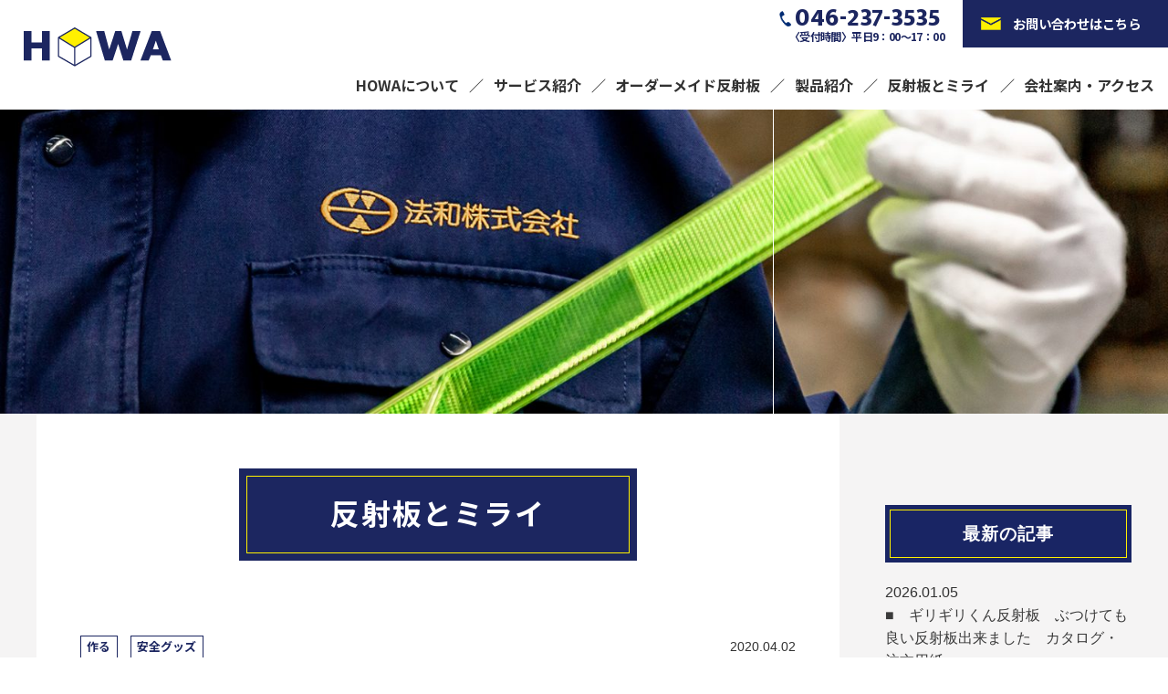

--- FILE ---
content_type: text/html; charset=UTF-8
request_url: https://howa-21.co.jp/%E3%80%90%E5%8F%8D%E5%B0%84%E3%83%8E%E3%83%99%E3%83%AB%E3%83%86%E3%82%A3%E3%83%BC%E3%82%92%E4%BD%9C%E3%82%8B%E3%80%91%E5%AE%8C%E5%85%A8%E3%82%AA%E3%83%AA%E3%82%B8%E3%83%8A%E3%83%AB%E3%81%A7%E5%8F%8D/
body_size: 47955
content:
<!doctype html>
<html lang="ja">
<head>
<meta charset="utf-8">
<meta name="viewport" content="width=device-width">
<!--<title>法和株式会社</title>-->
<meta name='robots' content='max-image-preview:large' />
<link rel='dns-prefetch' href='//s.w.org' />
<link rel="alternate" type="application/rss+xml" title="法和株式会社 &raquo; こだわりの【反射ノベルティーを作る】完全オリジナルで反射/リフレクターキーホルダーが作れます。 のコメントのフィード" href="https://howa-21.co.jp/%e3%80%90%e5%8f%8d%e5%b0%84%e3%83%8e%e3%83%99%e3%83%ab%e3%83%86%e3%82%a3%e3%83%bc%e3%82%92%e4%bd%9c%e3%82%8b%e3%80%91%e5%ae%8c%e5%85%a8%e3%82%aa%e3%83%aa%e3%82%b8%e3%83%8a%e3%83%ab%e3%81%a7%e5%8f%8d/feed/" />

<!-- SEO SIMPLE PACK 2.4.0 -->
<title>こだわりの【反射ノベルティーを作る】完全オリジナルで反射/リフレクターキーホルダーが作れます。 | 法和株式会社 反射板 反射材の開発・製造・販売</title>
<meta name="description" content="企業・団体・学校様向け1,000個製作 そして送料無料です。 完全オリジナルで製作する反射ノベルティー HOWA オーダーメイド 反射/リフレクターキーホルダー ライトなどが当たると反射してピカリ☆と明るく光るビニール製のキーホルダーです。">
<meta name="keywords" content="反射板,反射材,開発,海老名,製造,神奈川,販売">
<link rel="canonical" href="https://howa-21.co.jp/%e3%80%90%e5%8f%8d%e5%b0%84%e3%83%8e%e3%83%99%e3%83%ab%e3%83%86%e3%82%a3%e3%83%bc%e3%82%92%e4%bd%9c%e3%82%8b%e3%80%91%e5%ae%8c%e5%85%a8%e3%82%aa%e3%83%aa%e3%82%b8%e3%83%8a%e3%83%ab%e3%81%a7%e5%8f%8d/">
<meta property="og:locale" content="ja_JP">
<meta property="og:image" content="https://howa-21.co.jp/wp-content/uploads/2022/04/main006.jpg">
<meta property="og:title" content="こだわりの【反射ノベルティーを作る】完全オリジナルで反射/リフレクターキーホルダーが作れます。 | 法和株式会社 反射板 反射材の開発・製造・販売">
<meta property="og:description" content="企業・団体・学校様向け1,000個製作 そして送料無料です。 完全オリジナルで製作する反射ノベルティー HOWA オーダーメイド 反射/リフレクターキーホルダー ライトなどが当たると反射してピカリ☆と明るく光るビニール製のキーホルダーです。">
<meta property="og:url" content="https://howa-21.co.jp/%e3%80%90%e5%8f%8d%e5%b0%84%e3%83%8e%e3%83%99%e3%83%ab%e3%83%86%e3%82%a3%e3%83%bc%e3%82%92%e4%bd%9c%e3%82%8b%e3%80%91%e5%ae%8c%e5%85%a8%e3%82%aa%e3%83%aa%e3%82%b8%e3%83%8a%e3%83%ab%e3%81%a7%e5%8f%8d/">
<meta property="og:site_name" content="法和株式会社">
<meta property="og:type" content="article">
<meta property="article:publisher" content="https://www.facebook.com/hanshaya/">
<meta name="twitter:card" content="summary_large_image">
<!-- Google Analytics (gtag.js) -->
<script async src="https://www.googletagmanager.com/gtag/js?id=UA-226900638-1"></script>
<script>
	window.dataLayer = window.dataLayer || [];
	function gtag(){dataLayer.push(arguments);}
	gtag("js", new Date());
	gtag("config", "UA-226900638-1");
</script>
<!-- / SEO SIMPLE PACK -->

<script type="text/javascript">
window._wpemojiSettings = {"baseUrl":"https:\/\/s.w.org\/images\/core\/emoji\/13.1.0\/72x72\/","ext":".png","svgUrl":"https:\/\/s.w.org\/images\/core\/emoji\/13.1.0\/svg\/","svgExt":".svg","source":{"concatemoji":"https:\/\/howa-21.co.jp\/wp-includes\/js\/wp-emoji-release.min.js?ver=5.9.12"}};
/*! This file is auto-generated */
!function(e,a,t){var n,r,o,i=a.createElement("canvas"),p=i.getContext&&i.getContext("2d");function s(e,t){var a=String.fromCharCode;p.clearRect(0,0,i.width,i.height),p.fillText(a.apply(this,e),0,0);e=i.toDataURL();return p.clearRect(0,0,i.width,i.height),p.fillText(a.apply(this,t),0,0),e===i.toDataURL()}function c(e){var t=a.createElement("script");t.src=e,t.defer=t.type="text/javascript",a.getElementsByTagName("head")[0].appendChild(t)}for(o=Array("flag","emoji"),t.supports={everything:!0,everythingExceptFlag:!0},r=0;r<o.length;r++)t.supports[o[r]]=function(e){if(!p||!p.fillText)return!1;switch(p.textBaseline="top",p.font="600 32px Arial",e){case"flag":return s([127987,65039,8205,9895,65039],[127987,65039,8203,9895,65039])?!1:!s([55356,56826,55356,56819],[55356,56826,8203,55356,56819])&&!s([55356,57332,56128,56423,56128,56418,56128,56421,56128,56430,56128,56423,56128,56447],[55356,57332,8203,56128,56423,8203,56128,56418,8203,56128,56421,8203,56128,56430,8203,56128,56423,8203,56128,56447]);case"emoji":return!s([10084,65039,8205,55357,56613],[10084,65039,8203,55357,56613])}return!1}(o[r]),t.supports.everything=t.supports.everything&&t.supports[o[r]],"flag"!==o[r]&&(t.supports.everythingExceptFlag=t.supports.everythingExceptFlag&&t.supports[o[r]]);t.supports.everythingExceptFlag=t.supports.everythingExceptFlag&&!t.supports.flag,t.DOMReady=!1,t.readyCallback=function(){t.DOMReady=!0},t.supports.everything||(n=function(){t.readyCallback()},a.addEventListener?(a.addEventListener("DOMContentLoaded",n,!1),e.addEventListener("load",n,!1)):(e.attachEvent("onload",n),a.attachEvent("onreadystatechange",function(){"complete"===a.readyState&&t.readyCallback()})),(n=t.source||{}).concatemoji?c(n.concatemoji):n.wpemoji&&n.twemoji&&(c(n.twemoji),c(n.wpemoji)))}(window,document,window._wpemojiSettings);
</script>
<style type="text/css">
img.wp-smiley,
img.emoji {
	display: inline !important;
	border: none !important;
	box-shadow: none !important;
	height: 1em !important;
	width: 1em !important;
	margin: 0 0.07em !important;
	vertical-align: -0.1em !important;
	background: none !important;
	padding: 0 !important;
}
</style>
	<link rel='stylesheet' id='wp-block-library-css'  href='https://howa-21.co.jp/wp-includes/css/dist/block-library/style.min.css?ver=5.9.12' type='text/css' media='all' />
<style id='global-styles-inline-css' type='text/css'>
body{--wp--preset--color--black: #000000;--wp--preset--color--cyan-bluish-gray: #abb8c3;--wp--preset--color--white: #ffffff;--wp--preset--color--pale-pink: #f78da7;--wp--preset--color--vivid-red: #cf2e2e;--wp--preset--color--luminous-vivid-orange: #ff6900;--wp--preset--color--luminous-vivid-amber: #fcb900;--wp--preset--color--light-green-cyan: #7bdcb5;--wp--preset--color--vivid-green-cyan: #00d084;--wp--preset--color--pale-cyan-blue: #8ed1fc;--wp--preset--color--vivid-cyan-blue: #0693e3;--wp--preset--color--vivid-purple: #9b51e0;--wp--preset--gradient--vivid-cyan-blue-to-vivid-purple: linear-gradient(135deg,rgba(6,147,227,1) 0%,rgb(155,81,224) 100%);--wp--preset--gradient--light-green-cyan-to-vivid-green-cyan: linear-gradient(135deg,rgb(122,220,180) 0%,rgb(0,208,130) 100%);--wp--preset--gradient--luminous-vivid-amber-to-luminous-vivid-orange: linear-gradient(135deg,rgba(252,185,0,1) 0%,rgba(255,105,0,1) 100%);--wp--preset--gradient--luminous-vivid-orange-to-vivid-red: linear-gradient(135deg,rgba(255,105,0,1) 0%,rgb(207,46,46) 100%);--wp--preset--gradient--very-light-gray-to-cyan-bluish-gray: linear-gradient(135deg,rgb(238,238,238) 0%,rgb(169,184,195) 100%);--wp--preset--gradient--cool-to-warm-spectrum: linear-gradient(135deg,rgb(74,234,220) 0%,rgb(151,120,209) 20%,rgb(207,42,186) 40%,rgb(238,44,130) 60%,rgb(251,105,98) 80%,rgb(254,248,76) 100%);--wp--preset--gradient--blush-light-purple: linear-gradient(135deg,rgb(255,206,236) 0%,rgb(152,150,240) 100%);--wp--preset--gradient--blush-bordeaux: linear-gradient(135deg,rgb(254,205,165) 0%,rgb(254,45,45) 50%,rgb(107,0,62) 100%);--wp--preset--gradient--luminous-dusk: linear-gradient(135deg,rgb(255,203,112) 0%,rgb(199,81,192) 50%,rgb(65,88,208) 100%);--wp--preset--gradient--pale-ocean: linear-gradient(135deg,rgb(255,245,203) 0%,rgb(182,227,212) 50%,rgb(51,167,181) 100%);--wp--preset--gradient--electric-grass: linear-gradient(135deg,rgb(202,248,128) 0%,rgb(113,206,126) 100%);--wp--preset--gradient--midnight: linear-gradient(135deg,rgb(2,3,129) 0%,rgb(40,116,252) 100%);--wp--preset--duotone--dark-grayscale: url('#wp-duotone-dark-grayscale');--wp--preset--duotone--grayscale: url('#wp-duotone-grayscale');--wp--preset--duotone--purple-yellow: url('#wp-duotone-purple-yellow');--wp--preset--duotone--blue-red: url('#wp-duotone-blue-red');--wp--preset--duotone--midnight: url('#wp-duotone-midnight');--wp--preset--duotone--magenta-yellow: url('#wp-duotone-magenta-yellow');--wp--preset--duotone--purple-green: url('#wp-duotone-purple-green');--wp--preset--duotone--blue-orange: url('#wp-duotone-blue-orange');--wp--preset--font-size--small: 13px;--wp--preset--font-size--medium: 20px;--wp--preset--font-size--large: 36px;--wp--preset--font-size--x-large: 42px;}.has-black-color{color: var(--wp--preset--color--black) !important;}.has-cyan-bluish-gray-color{color: var(--wp--preset--color--cyan-bluish-gray) !important;}.has-white-color{color: var(--wp--preset--color--white) !important;}.has-pale-pink-color{color: var(--wp--preset--color--pale-pink) !important;}.has-vivid-red-color{color: var(--wp--preset--color--vivid-red) !important;}.has-luminous-vivid-orange-color{color: var(--wp--preset--color--luminous-vivid-orange) !important;}.has-luminous-vivid-amber-color{color: var(--wp--preset--color--luminous-vivid-amber) !important;}.has-light-green-cyan-color{color: var(--wp--preset--color--light-green-cyan) !important;}.has-vivid-green-cyan-color{color: var(--wp--preset--color--vivid-green-cyan) !important;}.has-pale-cyan-blue-color{color: var(--wp--preset--color--pale-cyan-blue) !important;}.has-vivid-cyan-blue-color{color: var(--wp--preset--color--vivid-cyan-blue) !important;}.has-vivid-purple-color{color: var(--wp--preset--color--vivid-purple) !important;}.has-black-background-color{background-color: var(--wp--preset--color--black) !important;}.has-cyan-bluish-gray-background-color{background-color: var(--wp--preset--color--cyan-bluish-gray) !important;}.has-white-background-color{background-color: var(--wp--preset--color--white) !important;}.has-pale-pink-background-color{background-color: var(--wp--preset--color--pale-pink) !important;}.has-vivid-red-background-color{background-color: var(--wp--preset--color--vivid-red) !important;}.has-luminous-vivid-orange-background-color{background-color: var(--wp--preset--color--luminous-vivid-orange) !important;}.has-luminous-vivid-amber-background-color{background-color: var(--wp--preset--color--luminous-vivid-amber) !important;}.has-light-green-cyan-background-color{background-color: var(--wp--preset--color--light-green-cyan) !important;}.has-vivid-green-cyan-background-color{background-color: var(--wp--preset--color--vivid-green-cyan) !important;}.has-pale-cyan-blue-background-color{background-color: var(--wp--preset--color--pale-cyan-blue) !important;}.has-vivid-cyan-blue-background-color{background-color: var(--wp--preset--color--vivid-cyan-blue) !important;}.has-vivid-purple-background-color{background-color: var(--wp--preset--color--vivid-purple) !important;}.has-black-border-color{border-color: var(--wp--preset--color--black) !important;}.has-cyan-bluish-gray-border-color{border-color: var(--wp--preset--color--cyan-bluish-gray) !important;}.has-white-border-color{border-color: var(--wp--preset--color--white) !important;}.has-pale-pink-border-color{border-color: var(--wp--preset--color--pale-pink) !important;}.has-vivid-red-border-color{border-color: var(--wp--preset--color--vivid-red) !important;}.has-luminous-vivid-orange-border-color{border-color: var(--wp--preset--color--luminous-vivid-orange) !important;}.has-luminous-vivid-amber-border-color{border-color: var(--wp--preset--color--luminous-vivid-amber) !important;}.has-light-green-cyan-border-color{border-color: var(--wp--preset--color--light-green-cyan) !important;}.has-vivid-green-cyan-border-color{border-color: var(--wp--preset--color--vivid-green-cyan) !important;}.has-pale-cyan-blue-border-color{border-color: var(--wp--preset--color--pale-cyan-blue) !important;}.has-vivid-cyan-blue-border-color{border-color: var(--wp--preset--color--vivid-cyan-blue) !important;}.has-vivid-purple-border-color{border-color: var(--wp--preset--color--vivid-purple) !important;}.has-vivid-cyan-blue-to-vivid-purple-gradient-background{background: var(--wp--preset--gradient--vivid-cyan-blue-to-vivid-purple) !important;}.has-light-green-cyan-to-vivid-green-cyan-gradient-background{background: var(--wp--preset--gradient--light-green-cyan-to-vivid-green-cyan) !important;}.has-luminous-vivid-amber-to-luminous-vivid-orange-gradient-background{background: var(--wp--preset--gradient--luminous-vivid-amber-to-luminous-vivid-orange) !important;}.has-luminous-vivid-orange-to-vivid-red-gradient-background{background: var(--wp--preset--gradient--luminous-vivid-orange-to-vivid-red) !important;}.has-very-light-gray-to-cyan-bluish-gray-gradient-background{background: var(--wp--preset--gradient--very-light-gray-to-cyan-bluish-gray) !important;}.has-cool-to-warm-spectrum-gradient-background{background: var(--wp--preset--gradient--cool-to-warm-spectrum) !important;}.has-blush-light-purple-gradient-background{background: var(--wp--preset--gradient--blush-light-purple) !important;}.has-blush-bordeaux-gradient-background{background: var(--wp--preset--gradient--blush-bordeaux) !important;}.has-luminous-dusk-gradient-background{background: var(--wp--preset--gradient--luminous-dusk) !important;}.has-pale-ocean-gradient-background{background: var(--wp--preset--gradient--pale-ocean) !important;}.has-electric-grass-gradient-background{background: var(--wp--preset--gradient--electric-grass) !important;}.has-midnight-gradient-background{background: var(--wp--preset--gradient--midnight) !important;}.has-small-font-size{font-size: var(--wp--preset--font-size--small) !important;}.has-medium-font-size{font-size: var(--wp--preset--font-size--medium) !important;}.has-large-font-size{font-size: var(--wp--preset--font-size--large) !important;}.has-x-large-font-size{font-size: var(--wp--preset--font-size--x-large) !important;}
</style>
<link rel="https://api.w.org/" href="https://howa-21.co.jp/wp-json/" /><link rel="alternate" type="application/json" href="https://howa-21.co.jp/wp-json/wp/v2/posts/516" /><link rel="EditURI" type="application/rsd+xml" title="RSD" href="https://howa-21.co.jp/xmlrpc.php?rsd" />
<link rel="wlwmanifest" type="application/wlwmanifest+xml" href="https://howa-21.co.jp/wp-includes/wlwmanifest.xml" /> 
<meta name="generator" content="WordPress 5.9.12" />
<link rel='shortlink' href='https://howa-21.co.jp/?p=516' />
<link rel="alternate" type="application/json+oembed" href="https://howa-21.co.jp/wp-json/oembed/1.0/embed?url=https%3A%2F%2Fhowa-21.co.jp%2F%25e3%2580%2590%25e5%258f%258d%25e5%25b0%2584%25e3%2583%258e%25e3%2583%2599%25e3%2583%25ab%25e3%2583%2586%25e3%2582%25a3%25e3%2583%25bc%25e3%2582%2592%25e4%25bd%259c%25e3%2582%258b%25e3%2580%2591%25e5%25ae%258c%25e5%2585%25a8%25e3%2582%25aa%25e3%2583%25aa%25e3%2582%25b8%25e3%2583%258a%25e3%2583%25ab%25e3%2581%25a7%25e5%258f%258d%2F" />
<link rel="alternate" type="text/xml+oembed" href="https://howa-21.co.jp/wp-json/oembed/1.0/embed?url=https%3A%2F%2Fhowa-21.co.jp%2F%25e3%2580%2590%25e5%258f%258d%25e5%25b0%2584%25e3%2583%258e%25e3%2583%2599%25e3%2583%25ab%25e3%2583%2586%25e3%2582%25a3%25e3%2583%25bc%25e3%2582%2592%25e4%25bd%259c%25e3%2582%258b%25e3%2580%2591%25e5%25ae%258c%25e5%2585%25a8%25e3%2582%25aa%25e3%2583%25aa%25e3%2582%25b8%25e3%2583%258a%25e3%2583%25ab%25e3%2581%25a7%25e5%258f%258d%2F&#038;format=xml" />

<!-- css -->
<link href="/css/style.css" rel="stylesheet" type="text/css">
<link href="/css/animate.css" rel="stylesheet" type="text/css">
<link href="/css/fakeLoader.css" rel="stylesheet" type="text/css">
<link href="/css/sp.css" rel="stylesheet" type="text/css" media="screen and (max-width:860px) and (min-width:0px)">
	
</head>

<body id="pagetop">
<div id="fakeLoader"></div>

<div class="over_hidden">
	<!--============================ 
		ヘッダー
	==============================-->
	<header class="header fo_noto">
		<h1><a href="/" class="fade"><img src="/images/common/header_logo.png" alt="HOWA"></a></h1>
		<div class="box01 hidden_s">
			<ul class="header_btn">
				<li>
					<p class="tel fo_mm mb00"><a href="tel:046-237-3535">046-237-3535</a></p>
					<p class="fo_blue tel_time lh12 fo075">〈受付時間〉平日9：00～17：00</p>
				</li>
				<li><a href="/contact/" class="fade">お問い合わせはこちら</a></li>
			</ul>
			<ul class="gn">
				<li id="menu-item-1559" class="menu-item menu-item-type-post_type menu-item-object-page menu-item-1559"><a href="https://howa-21.co.jp/about/">HOWAについて</a></li>
<li id="menu-item-1558" class="menu-item menu-item-type-post_type menu-item-object-page menu-item-1558"><a href="https://howa-21.co.jp/service/">サービス紹介</a></li>
<li id="menu-item-1557" class="menu-item menu-item-type-post_type menu-item-object-page menu-item-1557"><a href="https://howa-21.co.jp/flow/">オーダーメイド反射板</a></li>
<li id="menu-item-1556" class="menu-item menu-item-type-post_type menu-item-object-page menu-item-1556"><a href="https://howa-21.co.jp/product/">製品紹介</a></li>
<li id="menu-item-1554" class="menu-item menu-item-type-post_type menu-item-object-page current_page_parent menu-item-1554"><a href="https://howa-21.co.jp/blog/">反射板とミライ</a></li>
<li id="menu-item-1555" class="menu-item menu-item-type-post_type menu-item-object-page menu-item-1555"><a href="https://howa-21.co.jp/company/">会社案内・アクセス</a></li>
			</ul>
		</div>
	</header>

	<!-- スマホナビ -->
	<nav class="sp-navi ta_center hidden_l">
		<div class="humberger"><span></span><span></span><span></span></div>
		<div class="sp-navi-inner fo_noto">
			<figure class="logo ta_left"><a href="/"><img src="/images/common/header_logo.png" alt="HOWA"></a></figure>
			<ul class="list01 ta_left mb20">
				<li id="menu-item-1567" class="menu-item menu-item-type-post_type menu-item-object-page menu-item-1567"><a href="https://howa-21.co.jp/about/">HOWAについて</a></li>
<li id="menu-item-1566" class="menu-item menu-item-type-post_type menu-item-object-page menu-item-1566"><a href="https://howa-21.co.jp/service/">サービス紹介</a></li>
<li id="menu-item-1565" class="menu-item menu-item-type-post_type menu-item-object-page menu-item-1565"><a href="https://howa-21.co.jp/flow/">オーダーメイド反射板</a></li>
<li id="menu-item-1564" class="menu-item menu-item-type-post_type menu-item-object-page menu-item-1564"><a href="https://howa-21.co.jp/product/">製品紹介</a></li>
<li id="menu-item-1560" class="menu-item menu-item-type-post_type menu-item-object-page current_page_parent menu-item-1560"><a href="https://howa-21.co.jp/blog/">反射板とミライ</a></li>
<li id="menu-item-1563" class="menu-item menu-item-type-post_type menu-item-object-page menu-item-1563"><a href="https://howa-21.co.jp/company/">会社案内・アクセス</a></li>
<li id="menu-item-1562" class="menu-item menu-item-type-post_type menu-item-object-page menu-item-1562"><a href="https://howa-21.co.jp/contact/">お問い合わせ</a></li>
<li id="menu-item-1561" class="menu-item menu-item-type-post_type menu-item-object-page menu-item-privacy-policy menu-item-1561"><a href="https://howa-21.co.jp/privacy/">プライバシーポリシー</a></li>
			</ul>
			<ul class="header_btn ta_center">
				<li class="ta_left">
					<p class="tel fo_mm mb00"><a href="tel:046-237-3535">046-237-3535</a></p>
					<p class="fo_blue tel_time lh12 fo075">〈受付時間〉平日9：00～17：00</p>
				</li>
				<li><a href="/contact/" class="fade">お問い合わせはこちら</a></li>
			</ul>
		</div>
	</nav>
<!-- mainimage -->
<figure class="mainimage ta_center"><img width="1601" height="417" src="https://howa-21.co.jp/wp-content/uploads/2022/04/main006.jpg" class="image wp-image-1552  attachment-full size-full" alt="" loading="lazy" style="max-width: 100%; height: auto;" srcset="https://howa-21.co.jp/wp-content/uploads/2022/04/main006.jpg 1601w, https://howa-21.co.jp/wp-content/uploads/2022/04/main006-300x78.jpg 300w, https://howa-21.co.jp/wp-content/uploads/2022/04/main006-1024x267.jpg 1024w, https://howa-21.co.jp/wp-content/uploads/2022/04/main006-768x200.jpg 768w, https://howa-21.co.jp/wp-content/uploads/2022/04/main006-1536x400.jpg 1536w" sizes="(max-width: 1601px) 100vw, 1601px" /></figure>
	
<div class="back_gray blog_bg">
<div class="blog_wrap container02">
	<div class="contents back_white">
		<!-- pagettl -->
		<header class="pagettl fo_noto container ta_center mb80-40">
			<h2>反射板とミライ</h2>
		</header>

			<article class="mb120-80">
			<header class="blog_header mb60">
				<div class="cat_wrap category fo09 mb15">
					<ul class="post-categories">
	<li><a href="https://howa-21.co.jp/%e4%bd%9c%e3%82%8b/" rel="category tag">作る</a></li>
	<li><a href="https://howa-21.co.jp/%e5%ae%89%e5%85%a8%e3%82%b0%e3%83%83%e3%82%ba/" rel="category tag">安全グッズ</a></li></ul>					<p class="ta_right">2020.04.02</p>
				</div>
				<h1>こだわりの【反射ノベルティーを作る】完全オリジナルで反射/リフレクターキーホルダーが作れます。</h1>
			</header>

			<!-- contents -->
			<div class="blog_content clearFix mb80-40">
				<p><span style="color: #003399;"><span style="font-size: 20px;"><span style="font-family: HG創英角ﾎﾟｯﾌﾟ体;"><span style="background-color: #ffff00;">企業・団体・学校様向け1,000個製作 そして送料無料です。</span></span></span></span><br />
<span style="color: #ffffff;"><span style="font-size: 20px;"><span style="font-family: HG創英角ﾎﾟｯﾌﾟ体;"><span style="background-color: #ff0000;">完全オリジナルで製作する反射ノベルティー</span></span></span></span><br />
<span style="color: #003399;"><span style="font-size: 22px;"><span style="font-family: HG創英角ﾎﾟｯﾌﾟ体;"><strong>HOWA オーダーメイド 反射/リフレクターキーホルダー </strong></span></span></span></p>
<p>ライトなどが当たると反射してピカリ☆と明るく光るビニール製のキーホルダーです。<br />
リフレクターキーホルダー（反射キーホルダー）は光ってお洒落なアクセサリーとしてだけではなく反射して光る事であなたの存在を知らせ、交通安全に役立つという機能を持ち合わせております。<br />
電源などは一切不要なECO商品。HOWA反射キーホルダーは完全オリジナル形状、オリジナルプリントであなただけの製品をお作り致します。</p>
<p><strong><span style="color: #b22222;"><span style="font-size: 18px;">【商品概要・説明】</span></span><br />
■HOWA軟質プリズムPVC反射材を使用してオリジナルで作成致します！</strong><br />
リフレクターサイズは60㎜×60㎜以内でお好きな形状、デザインをデータで作成してください。<br />
その通りに具現化致します。<br />
<strong>■印刷は1色からフルカラーまで価格を変えずにご対応となります。</strong><br />
印刷用の版代はサービス致しますので版代はかかりません。！<br />
<strong>■価格は抜き型代込みの価格になります(抜型代一式￥20,000/税別)</strong><br />
OPP個別包装までこちらで行いますので届いてからすぐに販売または配布することがか可能です。<br />
<strong><span style="font-size: 16px;"><span style="color: #b22222;">【入稿について】</span></span><br />
完全データ入稿を条件と致します。<br />
Adobe Illustrator AIファイル又はPhotshop Psdファイルでお願い致します。<br />
※弊社でデザインも可能です。その場合は別途デザイン作成代が商品代・抜き型代とは別にかかります。<br />
詳しくはお問い合わせ下さい。<br />
<img class="alignleft size-medium wp-image-517" src="https://howa-21.co.jp/wp-content/uploads/2020/04/Ai-PSD-main-300x146.png" alt="" width="300" height="146" srcset="https://howa-21.co.jp/wp-content/uploads/2020/04/Ai-PSD-main-300x146.png 300w, https://howa-21.co.jp/wp-content/uploads/2020/04/Ai-PSD-main.png 385w" sizes="(max-width: 300px) 100vw, 300px" /></strong></p>
<p>&nbsp;</p>
<p>&nbsp;</p>
<p>&nbsp;</p>
<p>&nbsp;</p>
<p><strong>■ 商品画像<br />
作成例、イラスト等<br />
<img loading="lazy" class="alignleft size-medium wp-image-520" src="https://howa-21.co.jp/wp-content/uploads/2020/04/PVCcha-m-date-main-300x269.png" alt="" width="300" height="269" srcset="https://howa-21.co.jp/wp-content/uploads/2020/04/PVCcha-m-date-main-300x269.png 300w, https://howa-21.co.jp/wp-content/uploads/2020/04/PVCcha-m-date-main.png 353w" sizes="(max-width: 300px) 100vw, 300px" /></strong></p>
<p>&nbsp;</p>
<p>&nbsp;</p>
<p>&nbsp;</p>
<p>&nbsp;</p>
<p>&nbsp;</p>
<p>&nbsp;</p>
<p>&nbsp;</p>
<p><strong><img loading="lazy" class="alignleft size-medium wp-image-523" src="https://howa-21.co.jp/wp-content/uploads/2020/04/PVC-cha-m-date2-main-300x68.png" alt="" width="300" height="68" srcset="https://howa-21.co.jp/wp-content/uploads/2020/04/PVC-cha-m-date2-main-300x68.png 300w, https://howa-21.co.jp/wp-content/uploads/2020/04/PVC-cha-m-date2-main.png 751w" sizes="(max-width: 300px) 100vw, 300px" /></strong></p>
<p>&nbsp;</p>
<p>&nbsp;</p>
<p><span style="color: #b22222;"><span style="font-size: 16px;">【入稿手順・注文スケジュール】</span></span><br />
①ショッピングカートに入れて注文<br />
②ご注文後、弊社からテンプレートをメールで送付しますのでその範囲でデザインデータを作成し、入稿して下さい。<br />
③入稿・データチェック<br />
┗最終確認の為画像データをお客様へ送付。問題ないようでしたら製造開始<br />
※銀行振り込みの場合、ご入金の確認が取れてから製造開始となります<br />
④納品：凡そ2～3週間※ご注文の時期により納期がずれ込む場合がございます。</p>
<p><span style="color: #b22222;"><span style="font-size: 16px;">【 データ作成時の注意点】</span></span><br />
✦先が尖っている部分のカットラインはなるべく滑らかなカーブを描くようにカットラインを<br />
作成してください。<br />
<img loading="lazy" class="alignleft size-medium wp-image-519" src="https://howa-21.co.jp/wp-content/uploads/2020/04/PVCcha-m-date3-main-300x126.png" alt="" width="300" height="126" srcset="https://howa-21.co.jp/wp-content/uploads/2020/04/PVCcha-m-date3-main-300x126.png 300w, https://howa-21.co.jp/wp-content/uploads/2020/04/PVCcha-m-date3-main.png 325w" sizes="(max-width: 300px) 100vw, 300px" /></p>
<p>&nbsp;</p>
<p>&nbsp;</p>
<p><strong>✦カットラインぎりぎりまでデザインをしないで下さい<br />
貼り合わせた際にデザインがつぶれてしまう場合がございます</strong></p>
<p>✦フォント(文字)は必ずアウトライン化してください<br />
<img loading="lazy" class="alignleft size-medium wp-image-518" src="https://howa-21.co.jp/wp-content/uploads/2020/04/Autorain-main-300x143.png" alt="" width="300" height="143" srcset="https://howa-21.co.jp/wp-content/uploads/2020/04/Autorain-main-300x143.png 300w, https://howa-21.co.jp/wp-content/uploads/2020/04/Autorain-main.png 546w" sizes="(max-width: 300px) 100vw, 300px" /></p>
<p>&nbsp;</p>
<p>&nbsp;</p>
<p>&nbsp;</p>
<p><span style="color: #b22222;">アウトライン化することにより弊社で扱っていないフォントがそのまま反映されます。<br />
</span><span style="color: #b22222;">アウトライン化がされていないと代替えフォントで表示されてしまい、デザインが正しく反映されません。<br />
ご注意下さい。</span></p>
<p>✦画像データは埋め込み処理をお願い致します。<br />
┗データチェック後、内容に不備のある場合にはデータの再入稿をお願いしております。何卒ご了承をお願いいたします。</p>
<p><span style="color: #b22222;"><span style="font-size: 16px;">【販売スペック】</span></span><br />
商品名：HOWA オーダーメイド反射/リフレクターキーホルダー<br />
サイズ：60㎜×60㎜以内<br />
素材：PVC<br />
取付具：ボールチェーン<br />
数量：1000個／3000個／5000個<br />
※発注数量1000個以下でもお請け致します。この場合は別途、お問い合わせください。<br />
<span style="color: #ff0000;">※サイズが60mmX60mmを超えるデザインをご希望の場合は、別途お見積をさせて頂きます。</span><br />
※分割発送もお請けできます。例えば本店、支店のある企業様の場合、送る数量指定で発送します。ただし、別途配送料は頂戴致します。</p>
<p>※上記データー以外でも簡単な社名や文字などであればFAX・写真画像で入稿されても構いません。その際は弊社にて作成し、お客様にてデザインをご確認頂いた上で製作に入ります</p>
			</div><!-- /blog_content -->
			
			<!-- tag -->
					</article>
	
		<!-- ページャー -->
		<div class="pager mb100-60">
			<ul class="ta_center pos_rel">
				<li class="previous"><a href="https://howa-21.co.jp/%e3%80%90%e6%96%b0%e5%95%86%e5%93%81%e6%83%85%e5%a0%b1%e3%80%91%e3%80%80%e5%8f%8d%e5%b0%84%e3%83%89%e3%83%a9%e3%82%a4%e3%83%96%e3%83%ac%e3%82%b3%e3%83%bc%e3%83%80%e3%83%bc%e3%82%b9%e3%83%86%e3%83%83/" rel="next">前の投稿へ</a></li>
				<li class="return">
					<a href="https://howa-21.co.jp/%e4%bd%9c%e3%82%8b//">作る一覧へ</a>
				</li>
				<li class="next"><a href="https://howa-21.co.jp/%e3%80%90new-products%e3%80%91%e3%80%80%e5%8f%8d%e5%b0%84%e6%9d%90%e3%82%92%e7%b7%b4%e3%82%8a%e8%be%bc%e3%82%93%e3%81%a0%e3%82%b4%e3%83%a0%e3%83%90%e3%83%b3%e3%83%89%e3%80%80%e6%96%b0%e7%99%ba/" rel="prev">次の投稿へ</a></li>
			</ul>
		</div><!-- /pager -->

		<!-- 関連記事 -->
		<div class="blog_related mb40-20">
			<h2 class="ta_center mb30 pos_rel"><span class="bold fo_blue fo11 lh16">おすすめ記事</span></h2>
							<ul class="blog_list lh16">
							<li>
					<figure class="pos_rel mb15">
						<a href="https://howa-21.co.jp/%e3%81%88%e3%81%b3%ef%bd%9e%e3%81%ab%e3%82%83%e3%82%b0%e3%83%83%e3%82%ba%e3%81%8c%e3%83%87%e3%82%a4%e3%83%aa%e3%83%bc%e3%83%a4%e3%83%9e%e3%82%b6%e3%82%ad%e3%81%95%e3%82%93%e3%81%a7%e8%b2%a9%e5%a3%b2/">
													<img width="400" height="280" src="https://howa-21.co.jp/wp-content/uploads/2025/04/bd0b07644f5dd687d17bae32264dfbee-400x280.jpg" class="attachment-post-thumbnail size-post-thumbnail wp-post-image" alt="えびーにゃグッズ" loading="lazy" />												</a>
					</figure>
					<div class="date_wrap">
						<p class="date mb05">2025.04.10</p>
											<div class="category mb05"><a href="/media/">メディア紹介</a></div>
					</div>
					<p><a href="https://howa-21.co.jp/%e3%81%88%e3%81%b3%ef%bd%9e%e3%81%ab%e3%82%83%e3%82%b0%e3%83%83%e3%82%ba%e3%81%8c%e3%83%87%e3%82%a4%e3%83%aa%e3%83%bc%e3%83%a4%e3%83%9e%e3%82%b6%e3%82%ad%e3%81%95%e3%82%93%e3%81%a7%e8%b2%a9%e5%a3%b2/">えび～にゃグッズがデイリーヤマザキさんで販売開始！</a></p>
				</li>
							<li>
					<figure class="pos_rel mb15">
						<a href="https://howa-21.co.jp/%e2%96%a0%e3%80%80%e6%96%b0%e5%95%86%e5%93%81%e3%80%80%e3%83%97%e3%83%81%e5%8f%8d%e5%b0%84%e3%80%80%e3%80%8c%e6%89%8b%e8%bb%bd%e3%81%ab%e8%aa%b0%e3%81%a7%e3%82%82%e7%b0%a1%e5%8d%98%e3%81%ab%e5%8d%b1/">
													<img width="400" height="280" src="https://howa-21.co.jp/wp-content/uploads/2024/07/000000000993_p4lIOa5-400x280.jpg" class="attachment-post-thumbnail size-post-thumbnail wp-post-image" alt="プチ反射" loading="lazy" />												</a>
					</figure>
					<div class="date_wrap">
						<p class="date mb05">2024.07.16</p>
											<div class="category mb05"><a href="/%e5%ae%89%e5%85%a8%e3%82%b0%e3%83%83%e3%82%ba/">安全グッズ</a></div>
					</div>
					<p><a href="https://howa-21.co.jp/%e2%96%a0%e3%80%80%e6%96%b0%e5%95%86%e5%93%81%e3%80%80%e3%83%97%e3%83%81%e5%8f%8d%e5%b0%84%e3%80%80%e3%80%8c%e6%89%8b%e8%bb%bd%e3%81%ab%e8%aa%b0%e3%81%a7%e3%82%82%e7%b0%a1%e5%8d%98%e3%81%ab%e5%8d%b1/">■　新商品　プチ反射　「手軽に誰でも簡単に危険防止サイン」</a></p>
				</li>
							<li>
					<figure class="pos_rel mb15">
						<a href="https://howa-21.co.jp/%e5%b0%8f%e7%94%b0%e6%80%a5%e3%83%ad%e3%83%9e%e3%83%b3%e3%82%b9%e3%82%ab%e3%83%bcx%e6%b3%95%e5%92%8c%e5%8f%8d%e5%b0%84%e6%9d%bf%e3%81%ae%e3%82%b3%e3%83%a9%e3%83%9c%e5%95%86%e5%93%81%e3%82%92/">
													<img width="400" height="280" src="https://howa-21.co.jp/wp-content/uploads/2022/11/howa221114tt-400x280.png" class="attachment-post-thumbnail size-post-thumbnail wp-post-image" alt="小田急×法和コラボが実現" loading="lazy" />												</a>
					</figure>
					<div class="date_wrap">
						<p class="date mb05">2022.11.15</p>
											<div class="category mb05"><a href="/media/">メディア紹介</a></div>
					</div>
					<p><a href="https://howa-21.co.jp/%e5%b0%8f%e7%94%b0%e6%80%a5%e3%83%ad%e3%83%9e%e3%83%b3%e3%82%b9%e3%82%ab%e3%83%bcx%e6%b3%95%e5%92%8c%e5%8f%8d%e5%b0%84%e6%9d%bf%e3%81%ae%e3%82%b3%e3%83%a9%e3%83%9c%e5%95%86%e5%93%81%e3%82%92/">小田急ロマンスカー×法和反射板のコラボ商品を販売いたします！</a></p>
				</li>
							<li>
					<figure class="pos_rel mb15">
						<a href="https://howa-21.co.jp/%e3%81%88%e3%81%b3%e3%81%aa%e5%b8%82%e6%b0%91%e3%81%be%e3%81%a4%e3%82%8a%e3%81%ab%e5%87%ba%e5%ba%97%e8%87%b4%e3%81%97%e3%81%be%e3%81%99%ef%bc%81/">
													<img width="400" height="280" src="https://howa-21.co.jp/wp-content/uploads/2022/11/howa221114tt2-400x280.png" class="attachment-post-thumbnail size-post-thumbnail wp-post-image" alt="" loading="lazy" />												</a>
					</figure>
					<div class="date_wrap">
						<p class="date mb05">2022.11.14</p>
											<div class="category mb05"><a href="/news/">インフォメーション</a></div>
					</div>
					<p><a href="https://howa-21.co.jp/%e3%81%88%e3%81%b3%e3%81%aa%e5%b8%82%e6%b0%91%e3%81%be%e3%81%a4%e3%82%8a%e3%81%ab%e5%87%ba%e5%ba%97%e8%87%b4%e3%81%97%e3%81%be%e3%81%99%ef%bc%81/">えびな市民まつりに出店致します！</a></p>
				</li>
							<li>
					<figure class="pos_rel mb15">
						<a href="https://howa-21.co.jp/%e5%a7%8b%e3%81%be%e3%82%8a%e3%81%ae%e5%8f%8d%e5%b0%84%e6%9d%bf%e3%81%ab%e3%81%a4%e3%81%84%e3%81%a6%ef%bd%9e%e3%80%80/">
													<img width="400" height="280" src="https://howa-21.co.jp/wp-content/uploads/2022/05/image1-400x280.jpeg" class="attachment-post-thumbnail size-post-thumbnail wp-post-image" alt="L-661　PMMAレンズ" loading="lazy" />												</a>
					</figure>
					<div class="date_wrap">
						<p class="date mb05">2022.05.09</p>
											<div class="category mb05"><a href="/howa-%e3%83%92%e3%82%b9%e3%83%88%e3%83%aa%e3%83%bc/">HOWA ヒストリー</a></div>
					</div>
					<p><a href="https://howa-21.co.jp/%e5%a7%8b%e3%81%be%e3%82%8a%e3%81%ae%e5%8f%8d%e5%b0%84%e6%9d%bf%e3%81%ab%e3%81%a4%e3%81%84%e3%81%a6%ef%bd%9e%e3%80%80/">始まりの反射板について～　</a></p>
				</li>
							<li>
					<figure class="pos_rel mb15">
						<a href="https://howa-21.co.jp/%e3%81%88%ef%bc%9f%e4%bd%95%e3%81%93%e3%81%ae%e4%be%a1%e6%a0%bc%ef%bc%9f%e5%8f%8d%e5%b0%84%e3%82%ad%e3%83%bc%e3%83%9b%e3%83%ab%e3%83%80%e3%83%bc%e7%89%b9%e4%be%a1%e6%83%85%e5%a0%b1%ef%bc%81%ef%bc%81/">
													<img width="320" height="240" src="https://howa-21.co.jp/wp-content/uploads/2022/06/R80-w.png" class="attachment-post-thumbnail size-post-thumbnail wp-post-image" alt="キーホルダーカラーはクリア色のみ" loading="lazy" srcset="https://howa-21.co.jp/wp-content/uploads/2022/06/R80-w.png 320w, https://howa-21.co.jp/wp-content/uploads/2022/06/R80-w-150x112.png 150w" sizes="(max-width: 320px) 100vw, 320px" />												</a>
					</figure>
					<div class="date_wrap">
						<p class="date mb05">2022.06.16</p>
											<div class="category mb05"><a href="/news/">インフォメーション</a></div>
					</div>
					<p><a href="https://howa-21.co.jp/%e3%81%88%ef%bc%9f%e4%bd%95%e3%81%93%e3%81%ae%e4%be%a1%e6%a0%bc%ef%bc%9f%e5%8f%8d%e5%b0%84%e3%82%ad%e3%83%bc%e3%83%9b%e3%83%ab%e3%83%80%e3%83%bc%e7%89%b9%e4%be%a1%e6%83%85%e5%a0%b1%ef%bc%81%ef%bc%81/">え？何この価格？反射キーホルダー特価情報！！</a></p>
				</li>
								
			</ul>
				</div><!-- /blog_related -->	

		<!-- パンくずリスト -->
		<div class="breadcrumb pos_rel lh16"><!-- Breadcrumb NavXT 7.0.2 -->
<span property="itemListElement" typeof="ListItem"><a property="item" typeof="WebPage" title="Go to 法和株式会社." href="https://howa-21.co.jp" class="home" ><span property="name">HOME</span></a><meta property="position" content="1"></span> &gt; <span property="itemListElement" typeof="ListItem"><a property="item" typeof="WebPage" title="Go to 反射板とミライ." href="https://howa-21.co.jp/blog/" class="post-root post post-post" ><span property="name">反射板とミライ</span></a><meta property="position" content="2"></span> &gt; <span property="itemListElement" typeof="ListItem"><a property="item" typeof="WebPage" title="Go to the 作る カテゴリー archives." href="https://howa-21.co.jp/%e4%bd%9c%e3%82%8b/" class="taxonomy category" ><span property="name">作る</span></a><meta property="position" content="3"></span> &gt; <span property="itemListElement" typeof="ListItem"><span property="name" class="post post-post current-item">こだわりの【反射ノベルティーを作る】完全オリジナルで反射/リフレクターキーホルダーが作れます。</span><meta property="url" content="https://howa-21.co.jp/%e3%80%90%e5%8f%8d%e5%b0%84%e3%83%8e%e3%83%99%e3%83%ab%e3%83%86%e3%82%a3%e3%83%bc%e3%82%92%e4%bd%9c%e3%82%8b%e3%80%91%e5%ae%8c%e5%85%a8%e3%82%aa%e3%83%aa%e3%82%b8%e3%83%8a%e3%83%ab%e3%81%a7%e5%8f%8d/"><meta property="position" content="4"></span></div>
	</div><!-- /contents -->

	<!--============================ 
		サイドバー
	==============================-->
	<aside class="rNavi">
	<!-- sec01 -->
	<section class="side_sec01 mb50">
		<h2 class="ta_center bold fo_white fo12 lh12 mb20 pos_rel">最新の記事</h2>
			<dl>
			<dt>2026.01.05</dt>
			<dd><a href="https://howa-21.co.jp/%e2%96%a0%e3%80%80%e3%82%ae%e3%83%aa%e3%82%ae%e3%83%aa%e3%81%8f%e3%82%93%e5%8f%8d%e5%b0%84%e6%9d%bf%e3%80%80%e3%82%ab%e3%82%bf%e3%83%ad%e3%82%b0%e3%83%bb%e6%b3%a8%e6%96%87%e7%94%a8%e7%b4%99/">■　ギリギリくん反射板　ぶつけても良い反射板出来ました　カタログ・注文用紙</a></dd>
		</dl>
			<dl>
			<dt>2026.01.05</dt>
			<dd><a href="https://howa-21.co.jp/1727-2/">2026年　謹賀新年　</a></dd>
		</dl>
			<dl>
			<dt>2025.08.08</dt>
			<dd><a href="https://howa-21.co.jp/2025%e5%b9%b4%e5%ba%a6%e5%a4%8f%e5%ad%a3%e4%bc%91%e6%9a%87%e3%81%ab%e3%81%a4%e3%81%84%e3%81%a6/">2025年度夏季休暇について</a></dd>
		</dl>
			<dl>
			<dt>2025.07.03</dt>
			<dd><a href="https://howa-21.co.jp/%e6%97%a5%e7%b5%8c%e3%83%88%e3%83%ac%e3%83%b3%e3%83%87%e3%82%a3%e3%80%802025%e5%b9%b48%e6%9c%88%e5%8f%b7%e3%80%80%e3%81%b5%e3%82%8b%e3%81%95%e3%81%a8%e7%b4%8d%e7%a8%8e%e3%83%9a%e3%83%bc%e3%82%b8/">日経トレンディ　2025年8月号　ふるさと納税ページに掲載</a></dd>
		</dl>
		</section><!-- /sec01 -->

	<!-- sec02 -->
	<section class="side_sec02 mb50">
		<h2 class="ta_center bold fo_white fo12 lh12 mb20 pos_rel">カテゴリー</h2>
		<ul>
				<li class="cat-item cat-item-42"><a href="https://howa-21.co.jp/howa-%e3%83%92%e3%82%b9%e3%83%88%e3%83%aa%e3%83%bc/">HOWA ヒストリー</a>
</li>
	<li class="cat-item cat-item-41"><a href="https://howa-21.co.jp/media/">メディア紹介</a>
</li>
	<li class="cat-item cat-item-40"><a href="https://howa-21.co.jp/recruit/">採用情報</a>
</li>
	<li class="cat-item cat-item-17"><a href="https://howa-21.co.jp/news/">インフォメーション</a>
</li>
	<li class="cat-item cat-item-37"><a href="https://howa-21.co.jp/%e4%bd%9c%e3%82%8b/">作る</a>
</li>
	<li class="cat-item cat-item-16"><a href="https://howa-21.co.jp/%e5%ae%89%e5%85%a8%e3%82%b0%e3%83%83%e3%82%ba/">安全グッズ</a>
</li>
	<li class="cat-item cat-item-36"><a href="https://howa-21.co.jp/%e6%84%9f%e6%9f%93%e7%97%87%e5%af%be%e7%ad%96%e3%82%a2%e3%82%a4%e3%83%86%e3%83%a0/">感染症対策アイテム</a>
</li>
	<li class="cat-item cat-item-13"><a href="https://howa-21.co.jp/%e6%96%b0%e8%a3%bd%e5%93%81/">新製品</a>
</li>
	<li class="cat-item cat-item-15"><a href="https://howa-21.co.jp/%e6%97%a2%e5%ad%98%e8%a3%bd%e5%93%81/">既存製品</a>
</li>
	<li class="cat-item cat-item-1"><a href="https://howa-21.co.jp/%e6%9c%aa%e5%88%86%e9%a1%9e/">未分類</a>
</li>
	<li class="cat-item cat-item-14"><a href="https://howa-21.co.jp/%e6%b3%a8%e7%9b%ae%e8%a3%bd%e5%93%81/">注目製品</a>
</li>
		</ul>
	</section><!-- /sec02 -->

	<!-- sec03 -->
	<section class="side_sec03 mb100-60">
		<h2 class="ta_center bold fo_white fo12 lh12 mb20 pos_rel">過去の投稿</h2>
		<select name="archive-dropdown" onChange='document.location.href=this.options[this.selectedIndex].value;'>
		<option value="">月を選択</option>
			<option value='https://howa-21.co.jp/2026/01/'> 2026年1月 &nbsp;(2)</option>
	<option value='https://howa-21.co.jp/2025/08/'> 2025年8月 &nbsp;(1)</option>
	<option value='https://howa-21.co.jp/2025/07/'> 2025年7月 &nbsp;(1)</option>
	<option value='https://howa-21.co.jp/2025/05/'> 2025年5月 &nbsp;(1)</option>
	<option value='https://howa-21.co.jp/2025/04/'> 2025年4月 &nbsp;(2)</option>
	<option value='https://howa-21.co.jp/2025/03/'> 2025年3月 &nbsp;(1)</option>
	<option value='https://howa-21.co.jp/2024/07/'> 2024年7月 &nbsp;(2)</option>
	<option value='https://howa-21.co.jp/2023/12/'> 2023年12月 &nbsp;(1)</option>
	<option value='https://howa-21.co.jp/2023/10/'> 2023年10月 &nbsp;(1)</option>
	<option value='https://howa-21.co.jp/2023/07/'> 2023年7月 &nbsp;(1)</option>
	<option value='https://howa-21.co.jp/2023/04/'> 2023年4月 &nbsp;(2)</option>
	<option value='https://howa-21.co.jp/2022/12/'> 2022年12月 &nbsp;(1)</option>
	<option value='https://howa-21.co.jp/2022/11/'> 2022年11月 &nbsp;(2)</option>
	<option value='https://howa-21.co.jp/2022/06/'> 2022年6月 &nbsp;(2)</option>
	<option value='https://howa-21.co.jp/2022/05/'> 2022年5月 &nbsp;(1)</option>
	<option value='https://howa-21.co.jp/2022/04/'> 2022年4月 &nbsp;(6)</option>
	<option value='https://howa-21.co.jp/2020/05/'> 2020年5月 &nbsp;(2)</option>
	<option value='https://howa-21.co.jp/2020/04/'> 2020年4月 &nbsp;(1)</option>
	<option value='https://howa-21.co.jp/2020/01/'> 2020年1月 &nbsp;(1)</option>
	<option value='https://howa-21.co.jp/2019/11/'> 2019年11月 &nbsp;(1)</option>
	<option value='https://howa-21.co.jp/2018/03/'> 2018年3月 &nbsp;(1)</option>
	<option value='https://howa-21.co.jp/2018/02/'> 2018年2月 &nbsp;(1)</option>
	<option value='https://howa-21.co.jp/2018/01/'> 2018年1月 &nbsp;(1)</option>
	<option value='https://howa-21.co.jp/2017/11/'> 2017年11月 &nbsp;(2)</option>
	<option value='https://howa-21.co.jp/2017/10/'> 2017年10月 &nbsp;(11)</option>
		</select>
	</section><!-- /sec03 -->
</aside></div><!-- /blog_wrap -->

</div><!-- /over_hidden -->

<!--============================ 
	フッター
==============================-->
<footer class="footer back_gray">
	<div class="container02">
		<div class="bg01 fo_white ta_center mb60 wow fadeIn" data-wow-duration="2s">
			<p class="fo_noto text01 fo15 ls015 lh12 mb20">お気軽にお問い合わせください</p>
			<p class="btn_area fo_noto mb25"><a href="/contact/">お問い合わせはこちら</a></p>
			<p class="tel mb00 fo_mm"><a href="tel:046-237-3535">046-237-3535</a></p>
			<p class="lh16 fo_noto">〈受付時間〉平日9：00～17：00<br>
			※メールでは365日24時間受付しております。</p>
		</div>
		
		<ul class="footer_nav ta_center mb100-60">
			<li class="menu-item menu-item-type-post_type menu-item-object-page menu-item-1567"><a href="https://howa-21.co.jp/about/">HOWAについて</a></li>
<li class="menu-item menu-item-type-post_type menu-item-object-page menu-item-1566"><a href="https://howa-21.co.jp/service/">サービス紹介</a></li>
<li class="menu-item menu-item-type-post_type menu-item-object-page menu-item-1565"><a href="https://howa-21.co.jp/flow/">オーダーメイド反射板</a></li>
<li class="menu-item menu-item-type-post_type menu-item-object-page menu-item-1564"><a href="https://howa-21.co.jp/product/">製品紹介</a></li>
<li class="menu-item menu-item-type-post_type menu-item-object-page current_page_parent menu-item-1560"><a href="https://howa-21.co.jp/blog/">反射板とミライ</a></li>
<li class="menu-item menu-item-type-post_type menu-item-object-page menu-item-1563"><a href="https://howa-21.co.jp/company/">会社案内・アクセス</a></li>
<li class="menu-item menu-item-type-post_type menu-item-object-page menu-item-1562"><a href="https://howa-21.co.jp/contact/">お問い合わせ</a></li>
<li class="menu-item menu-item-type-post_type menu-item-object-page menu-item-privacy-policy menu-item-1561"><a href="https://howa-21.co.jp/privacy/">プライバシーポリシー</a></li>
		</ul>
	</div><!-- /container02 -->
	
	<div class="back_blue fo_white bg02">
		<div class="container">
			<div class="box01 lh16 mb20">
				<h2 class="mb40-20"><a href="/" class="fade"><img src="/images/common/footer_logo.png" alt="HOWA"></a></h2>
				<p>〒243-0425 神奈川県海老名市中野3-6-18<br>
					JR相模線社家駅から徒歩20分</p>
				<ul class="list01">
					<li class="tel fo_mm"><a href="tel:046-237-3535">046-237-3535</a></li>
					<li class="fo07 lh14">&lt;受付時間&gt;<br>平日9：00～17：00</li>
				</ul>
			</div>
			<div class="box02">
				<ul class="btn_area fo_noto">
					<li><a href="/contact/">お問い合わせはこちら</a></li>
					<li><a href="/recruit/">採用情報はこちら</a></li>
				</ul>
			</div>
		</div>
	</div>
	
	<p class="fo_blue copy ta_center fo07 lh12">&copy; 2026 反射板・反射材の製造、販売 法和株式会社 All Rights Reserved.　　<a href="https://www.kazmia.jp/" target="_blank" class="fade"><img src="/images/common/footer_logo02.png" alt="Kazmia"></a></p>
</footer>

<!-- ページトップ -->
<div class="pagetop"><a href="#pagetop" class="fade" ><img src="/images/common/pagetop.png" alt="ページトップへ"></a></div>


<!-- js -->
<script src="https://ajax.googleapis.com/ajax/libs/jquery/2.1.1/jquery.min.js"></script>
<script src="https://cdn.jsdelivr.net/bxslider/4.2.12/jquery.bxslider.min.js"></script>
<script src="/js/wow.js"></script>
<script src="/js/fakeLoader.min.js"></script>
<script src="/js/script.js"></script>

</body>
</html>

--- FILE ---
content_type: text/css
request_url: https://howa-21.co.jp/css/style.css
body_size: 35659
content:
@charset "utf-8";
@import url('https://fonts.googleapis.com/css2?family=Mukta+Mahee:wght@800&family=Noto+Sans+JP:wght@700&display=swap');

/*------------------------------------------------------

	リセット

------------------------------------------------------*/

html, body, div, span, object, iframe, h1, h2, h3, h4, h5, h6, p, blockquote, pre, abbr, address, cite, code, del, dfn, em, img, ins, kbd, q, samp, small, strong, sub, sup, var, b, i, dl, dt, dd, ol, ul, li, fieldset, form, label, legend, table, caption, tbody, tfoot, thead, tr, th, td, article, aside, canvas, details, figcaption, figure, footer, header, hgroup, menu, nav, section, summary, time, mark, audio, video {
	margin: 0;
	padding: 0;
	border: 0;
	outline: 0;
	font-size: 100%;
	font-style: normal;
	font-weight: normal;
	vertical-align: baseline;
	background: transparent;
}
body {
	line-height: 1;
}
article, aside, details, figcaption, figure, footer, header, hgroup, menu, nav, section {
	display: block;
}
ul {
	list-style: none;
}
blockquote, q {
	quotes: none;
}
blockquote:before, blockquote:after, q:before, q:after {
	content: '';
	content: none;
}
a {
	margin: 0;
	padding: 0;
	font-size: 100%;
	vertical-align: baseline;
	background: transparent;
}
/* change colours to suit your needs */
ins {
	background-color: #ff9;
	color: #000;
	text-decoration: none;
}
/* change colours to suit your needs */
mark {
	background-color: #ff9;
	color: #000;
	font-style: italic;
	font-weight: bold;
}
del {
	text-decoration: line-through;
}
abbr[title], dfn[title] {
	border-bottom: 1px dotted;
	cursor: help;
}
table {
	border-collapse: collapse;
	border-spacing: 0;
}
/* change border colour to suit your needs */
hr {
	display: block;
	height: 1px;
	border: 0;
	border-top: 1px solid #cccccc;
	margin: 0;
	padding: 0;
}
input, select {
	vertical-align: middle;
}
img {
	max-width: 100%;
	height: auto;
	border: none;
	vertical-align: middle;
	-webkit-backface-visibility: hidden;
}
* {
	-webkit-box-sizing: border-box;
	-moz-box-sizing: border-box;
	box-sizing: border-box;
}
*:before, *:after {
	-webkit-box-sizing: border-box;
	-moz-box-sizing: border-box;
	box-sizing: border-box;
}


/*------------------------------------------------------

	グローバル

------------------------------------------------------*/

body {
	font-family: "Hiragino Maru Gothic W4 JIS2004", "游ゴシック", YuGothic, "ヒラギノ角ゴ ProN W3", "Hiragino Kaku Gothic ProN", "メイリオ", Meiryo, "Helvetica Neue", Helvetica, Arial, sans-serif;
	font-weight: 500;
	color: #323232;
	font-size: 1em;
	line-height: 2;
	position: relative;
	min-width: 1030px;
}

.fo_noto { font-family: 'Noto Sans JP', sans-serif; font-weight: 700;}
.fo_mm { font-family: 'Mukta Mahee', sans-serif; font-weight: 800;}

p { margin-bottom: 30px;}
p:last-child { margin-bottom: 0px;}

a { color: #1c2660; text-decoration: none;}
a:hover { color: #596599;}

/* 文字装飾 */
.fo06 { font-size: 0.6em !important;}
.fo07 { font-size: 0.7em !important;}
.fo075 { font-size: 0.75em !important;}
.fo08 { font-size: 0.8em !important;}
.fo085 { font-size: 0.85em !important;}
.fo088 { font-size: 0.875em !important;}
.fo09 { font-size: 0.9em !important;}
.fo11 { font-size: 1.1em !important;}
.fo115 { font-size: 1.15em !important;}
.fo12 { font-size: 1.2em !important;}
.fo125 { font-size: 1.25em !important;}
.fo13 { font-size: 1.3em !important;}
.fo14 { font-size: 1.4em !important;}
.fo15 { font-size: 1.5em !important;}
.fo16 { font-size: 1.6em !important;}
.fo17 { font-size: 1.7em !important;}
.fo18 { font-size: 1.8em !important;}
.fo19 { font-size: 1.9em !important;}
.fo20 { font-size: 2em !important;}

.lh12 { line-height: 1.2;}
.lh14 { line-height: 1.4;}
.lh16 { line-height: 1.6;}
.lh18 { line-height: 1.8;}
.lh20 { line-height: 2;}

.ls015 { letter-spacing: 0.15em;}

.fo_white { color: #FFFFFF;}
.fo_blue { color: #1c2660;}
.fo_yellow { color: #fff000;}

/* ボックス */
.container {
	max-width: 1030px;
	padding: 0px 15px;
	margin: auto;
}
.container02 {
	max-width: 1230px;
	padding: 0px 15px;
	margin: auto;
}

.left { float: left;}
.right { float: right;}

.pos_rel { position: relative;}
.pos_ab { position: absolute;}

.bold { font-weight: bold;}

.ta_center { text-align: center;}
.ta_right { text-align: right;}
.ta_left { text-align: left;}
.ta_right-s_center { text-align: right;}
.ta_left-s_center { text-align: left;}
.ta_center-s_left { text-align: center;}

.back_white { background-color: #fff;}
.back_blue { background-color: #1c2660;}
.back_gray { background-color: #f5f4f4;}

@media print,  (min-width: 861px) {
	.hidden_l { display: none !important;}
}

/* リスト */
ol { padding-left: 2em;}
ol li { list-style: outside decimal;}

.list_disc { padding-left: 1em;}
.list_disc li { list-style: outside disc;}

.list_indent { padding-left: 1em;}
.list_indent li { text-indent: -1em;}

/* margin */
.mb00 { margin-bottom: 0px !important;}
.mb05 { margin-bottom: 5px !important;}
.mb10 { margin-bottom: 10px !important;}
.mb15 { margin-bottom: 15px !important;}
.mb20 { margin-bottom: 20px !important;}
.mb25 { margin-bottom: 25px !important;}
.mb30 { margin-bottom: 30px !important;}
.mb40 { margin-bottom: 40px !important;}
.mb50 { margin-bottom: 50px !important;}
.mb60 { margin-bottom: 60px !important;}
.mb80 { margin-bottom: 80px !important;}

.mb40-20 { margin-bottom: 40px !important;}
.mb60-30 { margin-bottom: 60px !important;}
.mb80-40 { margin-bottom: 80px !important;}
.mb100-60 { margin-bottom: 100px !important;}
.mb120-60 { margin-bottom: 120px !important;}
.mb120-80 { margin-bottom: 120px !important;}
.mb160-80 { margin-bottom: 160px !important;}

.mt10 { margin-top: 10px !important;}
.mt20 { margin-top: 20px !important;}
.mt30 { margin-top: 30px !important;}
.mt40 { margin-top: 40px !important;}
.mt50 { margin-top: 50px !important;}
.mt60 { margin-top: 60px !important;}
.mt70 { margin-top: 70px !important;}
.mt80 { margin-top: 80px !important;}

/* clearFix */
.clearFix { zoom: 100%;}
.clearFix:after {
	content: "";
	clear: both;
	height: 0;
	display: block;
	visibility: hidden;
}

/* ------------------------
	ヘッダー
------------------------ */

body { padding-top: 120px;}

.header { position: fixed; z-index: 9999; left: 0px; top: 0px; background: #fff; width: 100%; min-width: 1030px; display: flex; justify-content: space-between;}
.header h1 { padding: 30px 0px 0px 2%;}

.header_btn { display: flex; align-items: center; justify-content: flex-end;}
.header_btn .tel a { display: block; position: relative; line-height: 1; font-size: 1.8em;}
.header_btn .tel a:before { content: ""; position: absolute; background: url("../images/common/ico_tel.png") no-repeat center center; background-size: 100% auto; width: 13px; height: 19px; left: -17px; top: 0.2em;}
.header_btn .tel_time { letter-spacing: -0.05em; margin-left: -0.5em;}
.header_btn li:last-child a { display: block; background: url("../images/common/ico_mail.png") no-repeat 20px 50% #1c2660; background-size: 22px auto; color: #fff; padding: 12px 30px 12px 55px; font-size: 0.9em; margin-left: 20px;}

.gn { padding: 25px 15px 10px 0px;}
.gn li { display: inline-block;}
.gn li:not(:last-child):after { content: "　／　"; letter-spacing: -0.3em;}
.gn a { text-decoration: none; color: #323232;}
.gn a:hover { color: #1c2660;}



/* ------------------------
	フッター
------------------------ */

.footer .bg01 { background: url("../images/common/contact_bg.jpg") no-repeat center center; background-size: cover; padding: 70px 15px;}
.footer .bg01 .text01 { font-size: 1.6em;}

.footer .btn_area a { display: inline-block; background: #fff; border: solid 1px #1c2661; outline: solid 4px #fff; color: #1c2661; text-decoration: none; min-width: 290px; letter-spacing: 0.05em; text-align: center; padding: 10px; transition: 0.3s;}
.footer .btn_area a:hover { transform: translate(2px,2px);}
.footer .btn_area a:before { content: ""; display: inline-block; vertical-align: middle; background-repeat: no-repeat; background-position: center center; background-size: 100% auto; width: 21px; height: 13px; background-image: url("../images/common/ico_mail_blue.png"); margin-right: 0.5em;}

.footer .tel a { color: #fff; display: inline-block; text-decoration: none; line-height: 1; font-size: 2.35em; letter-spacing: 0.03em;}
.footer .tel a:before { content: ""; display: inline-block; background: url("../images/common/ico_tel_white.png") no-repeat center center; background-size: 100% auto; width: 17px;height: 24px; margin-right: 0.2em;}

.footer .bg01 .btn_area a { width: 380px; font-size: 1.15em; padding: 15px;}
.footer .bg01 .btn_area a:before { width: 28px; height: 18px;}

.footer_nav li { display: inline-block;}
.footer_nav li:not(:last-child):after { content: "　／　"; letter-spacing: -0.3em;}

.footer .bg02 { padding: 50px 0px 25px;}
.footer .bg02 .container { display: flex; justify-content: space-between; align-items: flex-end; max-width: 930px;}
.footer .bg02 .list01 { display: flex; align-items: center;}
.footer .bg02 .tel a { font-size: 1.8em; margin-right: 0.4em;}
.footer .bg02 .tel a:before { width: 13px; height: 18px;}
.footer .bg02 .btn_area li { margin-bottom: 25px;}
.footer .bg02 .btn_area li:last-child a:before { background-image: url("../images/common/ico_man.png"); width: 19px; height: 24px;}

.pagetop { position: fixed; right: 30px; bottom: 0px; padding-bottom: 60px; z-index: 9999;}

.copy { padding: 12px;}


/*------------------------------------------------------

	トップページ

------------------------------------------------------*/

.mainimage, .top_news { max-width: 1600px; margin: auto;}
.mainimage .right { width: 90%;}
.mainimage figcaption { width: 100%; left: 0px; top: 50%; transform: translateY(-50%); font-size: 2.8em; letter-spacing: 0.07em;}
.mainimage .bg { z-index: -1; background: #1c2660; width: 345px; height: 480px; left: -200px; bottom: -200px;}

.top_news .box01 { display: flex; justify-content: space-between; align-items: center; padding-right: 15px; margin-left: calc(10% + 200px); max-width: 950px;}
.top_news h2 { margin-left: calc(10% + 200px);}
.top_news .box02 { width: calc(100% - 280px);}
.top_news dl { display: table; width: 100%; line-height: 1.6;}
.top_news dl > * { display: table-cell; vertical-align: middle;}
.top_news dt { width: 6.5em;}
.top_news .category { width: 6.5em;}

.category a { display: inline-block; color: #1c2660; text-decoration: none; line-height: 1.4; border: solid 1px #1c2660; text-align: center; font-size: 0.9em; padding: 2px 0.5em 3px; transition: 0.2s; font-family: 'Noto Sans JP', sans-serif;}
.category a:hover { background: #1c2660; color: #fff;}

.top_news .category a { border-radius: 30px; padding: 0px 1em 3px;}

.top_heading01 { font-size: 3.1em; line-height: 1;}

.top_heading02 > div { display: inline-block; border: solid 1px #fff000; outline: solid 8px #1c2660; width: 480px; padding: 30px 10px;}
.top_heading02 h2 { font-size: 3.1em; line-height: 1;}
.top_heading02 h2:first-letter { color: #fff000;}

.top_about { background: url("../images/top/about_bg.jpg") no-repeat center center; background-size: cover; padding: 80px 0px 120px;}
.top_about .box01 { display: flex; justify-content: space-between; flex-flow: row-reverse;}
.top_about .box01 .box_inner:first-child { width: 680px;}
.top_about .box01 .box_inner:last-child { width: calc(100% - 720px);}
.top_about h3 { font-size: 1.85em;}

.youtube { position: relative; width: 100%; padding-top: 56.25%;/* 高さ÷幅 */}
.youtube iframe {
	position: absolute;
	top: 0;
	left: 0;
	width: 100% !important;
	height: 100% !important;
}

.top_business header { width: 100%; top: -100px; z-index: 300;}
.top_business .box01 { display: flex;}
.top_business section { width: 50%; background-repeat: no-repeat; background-position: center center; background-size: cover; padding: 130px 15px 90px;}
.top_business .sec01 { background-image: url("../images/top/business_bg01.jpg");}
.top_business .sec02 { background-image: url("../images/top/business_bg02.jpg");}
.top_business h3 { font-size: 1.8em;}
.top_business .sec01 .box_inner { max-width: 450px; margin-right: 60px;}
.top_business .sec02 .box_inner { max-width: 550px; margin-left: 60px;}
.top_business .sec02 .more_btn { display: flex; flex-wrap: wrap;}
.top_business .sec02 .more_btn li { margin: 0px 20px 20px 0px;}

.top_flow .bg { background: url("../images/top/flow_bg.jpg") no-repeat center center; background-size: cover; padding: 170px 0px 80px 80px;}
.top_flow .box01 { max-width: 350px;}
.top_flow .pos_ab { top: -30px; left: -30px; z-index: 300;}

.top_topics { display: flex; justify-content: space-between; align-items: flex-start;}
.top_topics .box01 { width: 630px;}
.top_topics .box01 header { display: flex; align-items: center; flex-wrap: wrap;}
.top_topics .box01 h2 { font-size: 1.85em; margin-right: 30px;}
.top_topics .box01 h2:before { content: ""; display: inline-block; background: url("../images/top/blog_icon.png") no-repeat center center; background-size: 100% auto; width: 51px; height: 58px; vertical-align: middle; margin-right: 0.5em;}

.blog_list { display: flex; justify-content: space-between; flex-wrap: wrap;}
.blog_list li { width: 47%; margin-bottom: 50px;}
.blog_list .pos_ab { left: -8px; top: 15px; z-index: 100;}

.date_wrap { display: flex; align-items: center; margin-bottom: 3px;}
.date_wrap .date { margin-right: 0.8em;}

.top_topics .box02 { width: 320px; padding: 30px 30px 1px;}
.top_topics .box02 h2 { font-size: 2em; letter-spacing: 0.1em;}
.top_topics .box02 li { margin-bottom: 40px;}
.top_topics .box02 h3 { display: inline-block; border-bottom: solid 2px #1c2660; position: relative; font-size: 1.2em; line-height: 1.2; padding-bottom: 5px;}
.top_topics .box02 h3 > span { display: block; background: linear-gradient(transparent calc(100% - 6px), #fff000 0%);}
.top_topics .box02 h3 > span:before, .top_topics .box02 h3 > span:after {
	content: "";
	position: absolute;
	left: 50%;
	bottom: -10px;
	transform: translateX(-50%);
	width: 0;
	height: 0;
	border-style: solid;
	border-width: 10px 10px 0 10px;
	border-color: #1c2660 transparent transparent transparent;
}
.top_topics .box02 h3 > span:after { border-color: #f5f4f4 transparent transparent transparent; bottom: -7px;}

.top_com { display: flex;}
.top_com figure { width: 425px;}
.top_com .back_gray { display: flex; align-items: center; width: calc(100% - 850px); padding: 0px 6%; justify-content: center;}

.top_bnr { display: flex; justify-content: center; max-width: 1110px; padding: 0px 15px; margin: auto; flex-wrap: wrap;}
.top_bnr li { width: calc(33.3333% - 20px); max-width: 270px; margin: 0px 10px 30px;}
.top_bnr p:before { content: ""; display: inline-block; vertical-align: top; background: #1c2660; width: 0.8em; height: 0.8em; transform: rotate(45deg); margin: 0.15em 0.5em 0px 0px;}

@media only screen and (max-width: 1330px) {
	.top_com figure { width: 320px;}
	.top_com .back_gray { width: calc(100% - 640px); padding: 0px 3%;}
}



/*------------------------------------------------------

	下層ページ

------------------------------------------------------*/

.show_sp { display: none;}
.over_hidden { overflow: hidden;}

.img_hover { overflow: hidden;}
.img_hover a img { transition: 0.3s;}
.img_hover a:hover img { transform: scale(1.05);}

/* 下層共通 */
.pagettl h2 { display: inline-block; background: #1c2660; min-width: 420px; border: solid 1px #fff000; outline: solid 8px #1c2660; margin: 8px; color: #fff; font-size: 2em; line-height: 1.2; padding: 20px 15px 25px; letter-spacing: 0.05em;}

.more_btn a, .blog_content a.btn01 {
	font-family: 'Noto Sans JP', sans-serif;
	display: inline-block;
	line-height: 1.6;
	font-size: 0.9rem;
	letter-spacing: 0.1em;
	color: #fff;
	background: url("../images/common/btn_arrow.png") no-repeat right center #1c2660;
	background-size: auto 100%;
	padding: 9px 35px 12px 25px;
	text-decoration: none;
	text-align: left;
	border: solid 1px #fff000;
	outline: solid 3px #1c2660;
	min-width: 250px;
	transition: 0.3s;
}
.more_btn a:hover, .blog_content a.btn01:hover { transform: translate(2px,2px); text-decoration: none; color: #fff;}


/* ----------------------------
	固定ページテンプレート
---------------------------- */

.main_contents { max-width: 1030px; margin: auto; padding: 0px 15px;}

.catchcopy { font-size: 1.6em; line-height: 1.5; max-width: 650px; margin: 0px auto 100px;}

.box30 { display: flex; flex-wrap: wrap; margin: auto -2%;}
.box30 > div { width: 29.3333%; margin: 0px 2% 50px;}

.box50 { display: flex; justify-content: space-between; flex-wrap: wrap;}
.box50 > div { width: 48%; margin: 0px 0px 50px;}
.blog_content .box50 h2 { font-size: 1.45em; padding-left: 40px;}
.blog_content .box50 h2:before { width: 30px; height: 35px;}
.blog_content .box50 h5 { font-size: 1.45em;}

.img_wide { margin-bottom: 80px; text-align: center;}

.imgbox { display: flex; justify-content: space-between; align-items: center; margin: 100px auto; max-width: 900px;}
.imgbox figure { width: 420px;}
.imgbox > div { width: 400px;}

.img_right, .img_left.reverse { flex-flow: row-reverse;}
.img_right.reverse { flex-flow: row;}

.img_left figure img { float: right;}
.img_right > div { justify-content: flex-end;}
.img_right figure img { float: left;}


.gray_box { background: #f5f4f4; display: flex; margin: 100px auto 120px;}
.gray_box > *, .shadow_box > * { width: 50%;}
.gray_box > div, .shadow_box > div { display: flex; align-items: center;}
.gray_box .box_inner, .shadow_box .box_inner { max-width: 500px;}
.gray_box .blog_content h5, .shadow_box .blog_content h5 { border: none; padding: 0px;}
.gray_box figure img, .shadow_box figure img { max-width: initial;}

.gray_box.img_left .box_inner { padding: 30px 0px 30px 12%;}
.gray_box.img_right .box_inner { padding: 30px 12% 30px 0px;}

.shadow_box { display: flex; margin: 100px auto 120px;}
.shadow_box figure img { box-shadow: 30px 30px 0px #1c2660;}

.shadow_box.img_left .box_inner { padding: 30px 0px 30px 15%;}
.shadow_box.img_right .box_inner { padding: 30px 15% 30px 0px;}
.shadow_box.img_right figure img { box-shadow: -30px 30px 0px #1c2660;}

.box50_wrap .box50 { max-width: 1180px; padding: 0px 15px; margin: auto;}

.box50_wrap.back_gray { padding-top: 80px; margin-bottom: 80px;}

.box_img_left { display: flex; justify-content: space-between;}
.box_img_left figure { width: 45%;}
.box_img_left > div { width: 50%; padding-top: 5%;}
.blog_content .box_img_left h4, .blog_content .box_img_left h5 { font-size: 1.2em;}
.blog_content .box_img_left h4 { padding-left: 1.2em;}

.faq_sec { margin-bottom: 80px;}
.faq_sec dt, .faq_sec dd { position: relative; padding-left: 60px;}
.faq_sec dt:before, .faq_sec dd:before { content: ""; position: absolute; background-repeat: no-repeat; background-position: center center; background-size: 100% auto; width: 50px; height: 50px; left: 0px; top: 0px;}
.faq_sec dt:before { background-image: url("../images/blog/ico_q.png");}
.faq_sec dd:before { background-image: url("../images/blog/ico_a.png");}
.faq_sec dt { padding-bottom: 15px; border-bottom: dotted 1px #ccc; margin-bottom: 15px; font-size: 1.5em; line-height: 1.5; padding-top: 0.1em; font-weight: bold;}
.faq_sec dd { padding-top: 0.3em;}

.step_sec01 { display: flex; justify-content: space-between; align-items: center; margin-bottom: 120px;}
.step_sec01 > div { width: 50%; background: #fff; padding: 40px 10% 10px 0px;}
.step_sec01 figure { width: calc(50% + 50px); margin-left: -50px; position: relative; z-index: -1;}
.step_sec01 figure img { box-shadow: 30px 30px 0px #1c2660;}
.step_sec01 .num { line-height: 0.9; border-left: solid 6px #fff000; color: #1c2660; font-size: 2em; padding-left: 0.3em; letter-spacing: 0.05em;}
.blog_content .step_sec01 h5 { border: none; padding: 0px;}

.step_sec01.reverse { flex-flow: row-reverse;}
.step_sec01.reverse > div { padding: 40px 0px 10px 10%;}
.step_sec01.reverse figure { margin: 0px -50px 0px 0px;}
.step_sec01.reverse figure img { box-shadow: -30px 30px 0px #1c2660;}

.blog_content ul.arrow01 > li,
.blog_content ul.arrow02 > li,
.blog_content ul.arrow03 > li,
.blog_content ul.arrow04 > li { padding-left: 30px;}
.blog_content ul.arrow01 > li:before,
.blog_content ul.arrow02 > li:before,
.blog_content ul.arrow03 > li:before,
.blog_content ul.arrow04 > li:before { transform: none; background-repeat: no-repeat; background-position: center center; background-size: 100% auto; background-color: initial; width: 20px; height: 20px; top: 0.2em;}

.blog_content ul.arrow01 > li:before { background-image: url("../images/blog/arrow01.png");}
.blog_content ul.arrow02 > li:before { background-image: url("../images/blog/arrow02.png");}
.blog_content ul.arrow03 > li:before { background-image: url("../images/blog/arrow03.png");}
.blog_content ul.arrow04 > li:before { background-image: url("../images/blog/arrow04.png");}

/* ----------------------------
	contact
---------------------------- */

.contact_sec { max-width: 830px; margin: auto;}

.contact_sec dl { display: table; width: 100%; border-bottom: dashed 1px #ddd; padding-bottom: 20px; margin-bottom: 20px;}
.contact_sec dl:last-of-type { border-bottom: none;}
.contact_sec dt, .contact_sec dd {
	display: table-cell;
	vertical-align: middle;
}
.contact_sec dt {
	width: 14em;
	font-weight: bold;
}
.contact_sec dt span {
	float: right;
	font-size: 0.7em;
	font-weight: bold;
	color: #fff;
	line-height: 1;
	border-radius: 3px;
	padding: 5px;
}
.contact_sec dt .hissu { background-color: #FF6467;}
.contact_sec dt .ninni { background-color: #BED4E8;}
.contact_sec dd { padding-left: 20px;}
.contact_sec input[type="text"], .contact_sec input[type="email"], .contact_sec textarea, .contact_sec select {
	font-family: "Hiragino Maru Gothic W4 JIS2004", "游ゴシック", YuGothic, "ヒラギノ角ゴ ProN W3", "Hiragino Kaku Gothic ProN", "メイリオ", Meiryo, "Helvetica Neue", Helvetica, Arial, sans-serif;
	font-weight: 500;
	font-size: 1.1em;
	border: solid 2px #ddd;
	border-radius: 5px;
	padding: 5px;
	width: 100%;
}
.contact_sec select { font-size: 16px; -webkit-appearance: menulist-button; height: 40px; line-height: 40px;}
.contact_sec .width_auto input[type="text"], .contact_sec .width_auto select { width: auto; max-width: 100%;}

.contact_sec .btn_area input { display: inline-block; min-width: 300px; background: #fff; color: #1c2660; padding: 12px 30px; text-align: center; line-height: 1.6; font-weight: bold; text-decoration: none !important; transition: 0.3s; cursor: pointer; -webkit-appearance: none; font-size: 1.05em; margin: 0px 10px 10px; font-family: "Hiragino Maru Gothic W4 JIS2004", "游ゴシック", YuGothic, "ヒラギノ角ゴ ProN W3", "Hiragino Kaku Gothic ProN", "メイリオ", Meiryo, "Helvetica Neue", Helvetica, Arial, sans-serif; border-radius: 60px; border: solid 1px #1c2660;}
.contact_sec .btn_area input:hover { background: #1c2660; color: #fff;}
.contact_sec .btn_area input:focus { outline: 0;}

.mw_wp_form .error {
	background-color: #F7CCE6;
	border: #ee4d89 solid 1px;
	border-radius: 3px;
	color: #EE4D89;
	display: inline-block;
	vertical-align: middle;
	font-size: 75%;
	padding: 3px 5px 2px;
	margin-left: 5px;
}
.mw_wp_form_confirm { padding-top: 160px; margin-top: -160px;}
.confirm_show { display: none;}
.mw_wp_form_confirm .confirm_show { display: block;}
.mw_wp_form_confirm .confirm_hidden { display: none !important;}


/* ------------------------
	投稿
------------------------ */

.blog_bg { padding-bottom: 1px;}
.blog_wrap { display: flex; justify-content: space-between; align-items: stretch;}
.contents { width: calc(100% - 320px); position: relative; z-index: 100; margin-bottom: 100px; padding: 5% 4%;}
.rNavi { width: 270px; padding-top: 100px;}

/* サイドバー */
.rNavi h2 { padding: 20px; letter-spacing: 0.05em; background: #192564;}
.rNavi h2:after { content: ""; position: absolute; top: 5px; right: 5px; bottom: 5px; left: 5px; border: solid 1px #fff000;}

.rNavi a { color: #3b3b3b;}
.rNavi a:hover { text-decoration: underline;}

.side_sec01 dl { padding-bottom: 10px; margin-bottom: 15px; line-height: 1.6; border-bottom: solid 1px #192564;}

.side_sec03 select {
	width: 100%;
	padding: 10px 15px;
	font-family: "Hiragino Maru Gothic W4 JIS2004", "游ゴシック", YuGothic, "ヒラギノ角ゴ ProN W3", "Hiragino Kaku Gothic ProN", "メイリオ", Meiryo, "Helvetica Neue", Helvetica, Arial, sans-serif;
	font-weight: 500;
	font-size: 1em;
	background-color: #fff;
	border: solid 1px #1c2660;
	-webkit-appearance: menulist-button;
	height: 50px;
	line-height: 50px;
}
.side_sec03 select:focus { outline: none;}

/* 記事ヘッダー */
.blog_header h1 {
	font-family: 'Noto Sans JP', sans-serif;
	font-weight: 700;
	color: #1c2660;
	display: inline;
	font-size: 2.5em;
	line-height: 1.45;
	background: linear-gradient(transparent 80%, #fff000 0%);
	position: relative;
}
.blog_header h1:after { content: ""; display: block; margin-bottom: 30px;}
.blog_header h1 a { color: #192564;}
.blog_header h1 a:hover { opacity: 0.7;}
.cat_wrap { display: flex; justify-content: space-between; align-items: center; flex-wrap: wrap;}
.cat_wrap li { display: inline-block; vertical-align: middle; margin: 0px 0.7em 8px 0px;}
.cat_wrap p { margin-bottom: 8px;}

/* 本文 */
.blog_content p:last-child { margin-bottom: 30px;}
.blog_content h2 {
	font-family: 'Noto Sans JP', sans-serif;
	font-weight: 700;
	color: #1c2660;
	font-size: 2.4em;
	line-height: 1.5;
	padding-left: 65px;
	position: relative;
	clear: both;
	margin-bottom: 40px;
}
.blog_content h2:before { content: ""; position: absolute; background: url("../images/top/blog_icon.png") no-repeat center center; background-size: 100% auto; width: 51px; height: 58px; left: 0px; top: 0px;}
.blog_content h3 {
	font-family: 'Noto Sans JP', sans-serif;
	font-weight: 700;
	color: #1c2660;
	display: inline;
	font-size: 2em;
	line-height: 1.45;
	background: linear-gradient(transparent 80%, #fff000 0%);
	position: relative;
	clear: both;
	margin-bottom: 30px;
}
.blog_content h3:after { content: ""; display: block; margin-bottom: 30px;}
.blog_content h4 {
	font-family: 'Noto Sans JP', sans-serif;
	font-weight: 700;
	color: #1c2660;
	font-size: 1.75em;
	line-height: 1.5;
	position: relative;
	padding-left: 1.2em;
	clear: both;
	margin-bottom: 30px;
}
.blog_content h4:before { content: ""; position: absolute; width: 0.5em; height: 0.5em; background: #1c2660; transform: rotate(45deg); left: 0.15em; top: 0.5em;}
.blog_content h5 {
	font-family: 'Noto Sans JP', sans-serif;
	font-weight: 700;
	color: #1c2660;
	font-size: 1.75em;
	line-height: 1.5;
	border-bottom: solid 1px #1c2660;
	padding-bottom: 5px;
	clear: both;
	margin-bottom: 30px;
}
.blog_content h6 {
	font-family: 'Noto Sans JP', sans-serif;
	font-weight: 700;
	color: #1c2660;
	font-size: 1.75em;
	line-height: 1.5;
	display: inline-block;
	padding: 0px 0.7em;
	position: relative;
	clear: both;
	margin-bottom: 30px;
}
.blog_content h6:before, .blog_content h6:after { content: ""; position: absolute; width: 6px; background: #fff000; top: 0.2em; bottom: 0.2em;}
.blog_content h6:before { left: 0px;}
.blog_content h6:after { right: 0px;}

/* 引用 */
.blog_content blockquote {
	position: relative;
	padding: 40px 6%;
	margin-bottom: 70px;
	border: solid 2px #1c2660;
	background-color: #fff;
	clear: both;
}
.blog_content blockquote:before, .blog_content blockquote:after { content: ""; position: absolute; background: url("../images/blog/ico_blq.png") no-repeat center center #fff; background-size: 100%;  width: 45px; height: 50px; border: solid 8px #fff;}
.blog_content blockquote:before { left: 4%; top: 0px; transform: translateY(-50%);}
.blog_content blockquote:after { right: 4%; bottom: 0px; transform: translateY(50%) scale(-1,-1);}
.blog_content blockquote p:last-child { margin-bottom: 0px !important;}

/* リスト */
.blog_content ul { margin-bottom: 30px; clear: both;}
.blog_content li, .side_sec02 li { position: relative; padding-left: 1.2em;}
.blog_content li:before, .side_sec02 li:before { content: ""; position: absolute; left: 0px; top: 0.5em; width: 0.7em; height: 0.7em; background: #1c2660; transform: rotate(45deg);}
.side_sec02 li:before { top: 0.55em;}
.blog_content li ul { padding-left: 1em;}
.blog_content li li:before {
	width: 0;
	height: 0;
	top: 0.7em;
	transform: none;
	background: none;
	border-style: solid;
	border-width: 0 4.5px 8px 4.5px;
	border-color: transparent transparent #3c3c3c transparent;
}

.blog_content ol { margin-bottom: 30px; padding-left: 2em;}
.blog_content ol li { list-style: outside decimal;}

/* テーブル */
.blog_content table {
	clear: both;
	background: #fff;
	border: solid 1px #1c2660;
	margin-bottom: 30px;
	width: 100%;
}
.blog_content table th, .blog_content table td { padding: 5px 15px; vertical-align: middle; border: solid 1px #1c2660;}
.blog_content table th { background: #455784; color: #fff; font-weight: bold;}

.blog_content iframe { max-width: 100%;}

.blog_content strong { font-weight: bold;}
.blog_content em { font-weight: bold; color: #1c2660;}

.blog_content a { color: #5aa8c2;}
.blog_content a:hover { color: #455784; text-decoration: underline;}
.blog_content a.icon { background: url("../images/blog/ico_link.png") no-repeat left 50%; padding-left: 20px; text-decoration: none;}
.blog_content a.icon:hover { background-image: url("../images/blog/ico_link_o.png"); text-decoration: underline; opacity: 1;}
.blog_content a.border { background: url("../images/blog/ico_link_o.png") no-repeat 15px 50%; padding: 5px 15px 7px 35px; display: inline-block; border-left: solid 9px #1c2660; color: #1c2660;}
.blog_content a.border:hover { background-image: url("../images/blog/ico_link.png"); border-color: #5aa8c2; color: #5aa8c2; text-decoration: none;}

.blog_content a.btn02, .blog_content span.btn02, .blog_content a.btn03 { display: inline-block; min-width: 235px; position: relative; transition: 0.3s; text-align: center; text-decoration: none; line-height: 1.5; padding: 13px; font-weight: bold;}
.blog_content a.btn02:hover, .blog_content span.btn02:hover, .blog_content a.btn03:hover { transform: translateX(5px);}

.blog_content a.btn02, .blog_content span.btn02 { border: solid 1px #1c2660; color: #1c2660;}
.blog_content a.btn02:before, .blog_content span.btn02:before { content: ""; position: absolute; right: 4px; top: 4px; bottom: 4px; left: 4px; border: solid 1px #1c2660;}
.blog_content a.btn02:after { content: ""; position: absolute; background: url("../images/blog/btn01.png") no-repeat center center; background-size: 100% auto; width: 33px; height: 7px; right: 0px; top: 50%; transform: translate(50%,-55%);}

.blog_content a.btn03 { background: url("../images/blog/btn02.png") no-repeat right 50% #1c2660; color: #fff; min-width: 200px;}
.blog_content a.btn03:before, .blog_content a.btn03:after { content: ""; position: absolute; width: 30px; right: -30px; height: 50%;}
.blog_content a.btn03:before { top: 0px; background: linear-gradient(45deg, #1c2660 0%, #1c2660 50%, #fff 50%, #fff 100%);}
.blog_content a.btn03:after { bottom: 0px; background: linear-gradient(-45deg, #fff 0%, #fff 50%, #1c2660 50%, #1c2660 100%);}

.blue_box { background: #ecf4e3; border-radius: 10px; padding: 1em;}
.blue_box p:last-child { margin-bottom: 0px;}


/* tag */
.tag li { display: inline-block; vertical-align: top; margin: 0px 1.5em 10px 0px;}
.tag li a { display: block; text-decoration: none; background: #fff000; color: #192564; line-height: 1.5; text-align: center; padding: 3px 1.2em; font-size: 0.9em; font-weight: bold; position: relative; transition: 0.2s;}
.tag li a:before, .tag li a:after { content: ""; position: absolute; width: 20px; right: -20px; height: 50%;}
.tag li a:before { top: 0px; background: linear-gradient(45deg, #fff000 0%, #fff000 50%, #fff 50%, #fff 100%);}
.tag li a:after { bottom: 0px; background: linear-gradient(-45deg, #fff 0%, #fff 50%, #fff000 50%, #fff000 100%);}
.tag li a:hover { transform: translateX(3px);}

/*WP用 投稿表示*/
img.aligncenter { display: block; margin: 0px auto 20px;}
img.alignright { margin: 0px 0 20px 20px; float: right;}
img.alignleft { margin: 0px 20px 20px 0; float: left;}

/* ページャー(アーカイブ) */
.pagination .number { position: absolute; left: 0px; top: 5px;}
.pagination span.current, .pagination a {
	margin: 0px 5px 8px;
	display: inline-block;
	vertical-align: middle;
	text-align: center;
	text-decoration: none;
	min-width: 35px;
	height: 35px;
	line-height: 35px;
	padding: 0px 8px;
	background-color: #f0f0f0;
	color: #405787;
}
.pagination span.current, .pagination a:hover { background: #405787; color: #fff;}

/* ページャー(シングル) */
.pager ul { display: flex; flex-wrap: wrap; justify-content: center; align-items: center;}
.pager a { color: #192564; position: relative;}
.pager .return { margin: 0px 10%;}
.pager a:hover { opacity: 0.7;}
.pager .previous a:before, .pager .next a:after { content: ""; position: absolute; background: url("../images/blog/arrow01.png") no-repeat center center; background-size: 100% auto; width: 27px; height: 27px; top: 50%; margin-top: -14px;}
.pager .previous a { padding-left: 35px;}
.pager .previous a:before { transform: scale(-1,1); left: 0px;}
.pager .next a { padding-right: 35px;}
.pager .next a:after { right: 0px;}

/* 関連記事 */
.blog_related h2 span { display: inline-block; background: url("../images/blog/ttl_bg.png"); background-size: cover; border: solid 1px #192565; text-shadow: 1px 1px 0px #fff, -1px -1px 0px #fff, -1px 1px 0px #fff, 1px -1px 0px #fff; width: 230px; padding: 8px; outline: solid 10px #fff;}
.blog_related h2:before { content: ""; position: absolute; width: 80%; height: 1px; background: #192565; left: 50%; top: 50%; transform: translate(-50%,-50%); z-index: -1;}
.blog_related .blog_list { justify-content: flex-start; margin: auto -10px;}
.blog_related .blog_list li { width: calc(33.3333% - 20px); margin: 0px 10px 40px;}
.blog_related .blog_list .date_wrap { font-size: 0.85em; justify-content: space-between; flex-wrap: wrap;}

.breadcrumb { padding-left: 30px;}
.breadcrumb:before { content: ""; position: absolute; background: url("../images/top/blog_icon.png") no-repeat center center; background-size: 100% auto; width: 23px; height: 27px; left: 0px; top: 0px;}


/*======================================
	背景
=======================================*/

.bgblue {background-color:#ddecfc;}
.bgyellow {background-color:#fffc00;}
.bgyellow2 {background-color:#fbfad0;}
.bgpink{background-color:#fde2fa;}
.bggreen{background-color:#e7fbdb;}
.bgred{background-color:red;}

/*======================================
	色
=======================================*/
.boxes{border: 1px dotted #777;padding:8px;}
.col-red {color:#f01c53;}
.col-red2 {color:#f01c1c;}
.col-red3 {color:#b02727;}
.col-blue {color:#3427b0;}
.col-blue2 {color:#2741b0;}
.col-blue3 {color:#183fe7;}
.col-pink{color:#f431a9;}
.col-pink2{color:#fb8174;}
.col-pink3{color:#ff7567;}
.col-yellow{color:#beae22;}
.col-yellow2{color:#e2cd17;}
.col-yellow3{color:#b3a63b;}
.col-green{color:#3bb357;}
.col-green2{color:#1e7132;}
.col-green3{color:#33840c;}
.col-purple{color:#861ddf;}
.col-purple2{color:#b16dea;}
.col-orange{color:#e49915;}
.col-mizu{color:#17cda0;}
.col-gray{color:#999;}
.col-gray2{color:#666666;}

/* service */
.service_btn .btn_area { display: flex; flex-wrap: wrap; margin: auto -1.5%;}
.service_btn .btn_area > div { width: 47%; margin: 0px 1.5% 20px;}
.service_btn .btn_area > div .btn01 { width: 100%; min-width: 0px;}
.service_btn .open, .service_btn .close { display: none;}
.service_btn .open span, .service_btn .close span { cursor: pointer;}


--- FILE ---
content_type: text/css
request_url: https://howa-21.co.jp/css/sp.css
body_size: 14279
content:
@charset "utf-8";

/*------------------------------------------------------

	グローバル

------------------------------------------------------*/

body { min-width: initial; font-size: 0.9em;}

.ta_right-s_center { text-align: center;}
.ta_left-s_center { text-align: center;}
.ta_center-s_left { text-align: left;}

.hidden_s { display: none !important;}

.mb40-20 { margin-bottom: 20px !important;}
.mb60-30 { margin-bottom: 30px !important;}
.mb80-40 { margin-bottom: 40px !important;}
.mb100-60 { margin-bottom: 60px !important;}
.mb120-60 { margin-bottom: 60px !important;}
.mb120-80 { margin-bottom: 80px !important;}
.mb160-80 { margin-bottom: 80px !important;}

/* ------------------------
	ヘッダー
------------------------ */

body { padding-top: 0px;}

.header { position: static; min-width: 0px; display: block;}
.header h1 { padding: 9px 55px 8px 15px;}
.header h1 img { width: auto; height: 32px;}

.header_btn { display: flex; align-items: center; justify-content: flex-end;}
.header_btn .tel a { display: block; position: relative; line-height: 1; font-size: 1.8em;}
.header_btn .tel a:before { content: ""; position: absolute; background: url("../images/common/ico_tel.png") no-repeat center center; background-size: 100% auto; width: 13px; height: 18px; left: -17px; top: 0.2em;}
.header_btn .tel_time { letter-spacing: -0.05em; margin-left: -0.5em;}
.header_btn li:last-child a { display: block; background: url("../images/common/ico_mail.png") no-repeat 20px 50% #1c2660; background-size: 22px auto; color: #fff; padding: 12px 30px 12px 55px; font-size: 0.9em; margin-left: 20px;}


/* ------------------------
	グローバルナビ
------------------------ */

/* ハンバーガーメニュー */
.humberger {
	background: #1c2660;
	cursor: pointer;
	display: block;
	position: fixed;
	top: 0px;
	right: 0px;
	width: 50px;
	height: 50px;
	z-index: 10001;
}
.humberger span {
	background: #fff;
	border-radius: 15px;
	position: absolute;
	left: 10px;
	width: 30px;
	height: 3px;
	transition: 0.4s;
}
.humberger span:nth-of-type(1) { top: 9px;}
.humberger span:nth-of-type(2) { top: 17px;}
.humberger span:nth-of-type(3) { top: 25px;}
.humberger:after {
	color: #fff;
	content: 'MENU';
	display: block;
	font-size: 10px;
	text-decoration: none;
	text-align: center;
	transition: 0.4s;
	position: absolute;
	left: 0;
	bottom: 1px;
	width: 100%;
}
.is-open .humberger:after { content: 'CLOSE';}
.is-open .humberger span:nth-of-type(1) {
  -webkit-transform: translateY(6px) rotate(-45deg);
	  -ms-transform: translateY(6px) rotate(-45deg);
		  transform: translateY(6px) rotate(-45deg);
}
.is-open .humberger span:nth-of-type(2) { opacity: 0;}
.is-open .humberger span:nth-of-type(3) {
  -webkit-transform: translateY(-10px) rotate(45deg);
	  -ms-transform: translateY(-10px) rotate(45deg);
		  transform: translateY(-10px) rotate(45deg);
}
/* ナビ本体 */
.sp-navi { -webkit-text-size-adjust: 100%;}
.sp-navi.is-open .sp-navi-inner {
	opacity: 1;
	visibility: visible;
	z-index: 10000;
}
.sp-navi .sp-navi-inner {
	background: #f5f4f4;
	overflow-y: auto;
	opacity: 0;
	visibility: hidden;
	position: fixed;
	top: 0;
	left: 0px;
	height: 100%;
	width: 100%;
	transition: .5s;
	padding-bottom: 30px;
	font-size: 1.1em;
}
.sp-navi .logo { padding: 8px 55px 8px 15px; background: #fff;}
.sp-navi .logo img { width: auto; height: 32px;}
.sp-navi .list01 a { color: #3c3c3c; font-size: 0.9em;}
.sp-navi .list01 li > a, .sp-navi .list01 li > span { display: block; text-decoration: none; border-bottom: dashed 1px #ccc; padding: 7px 5px 7px 40px; position: relative;}
.sp-navi .list01 > li > a:before, .sp-navi .list01 > li > span:before { content: ""; position: absolute; left: 15px; top: 50%; margin-top: -1.5px; width: 10px; height: 3px; background-color: #1c2660;}

.header_btn { justify-content: center; flex-wrap: wrap; padding: 0px 15px;}
.header_btn li { margin: 0px 10px 15px;}
.header_btn li:last-child a { margin: 0px;}


/* ------------------------
	フッター
------------------------ */

.footer .bg01 { margin: auto -15px; padding: 60px 15px; background-position: 20% center;}
.footer .bg01 .text01.fo15 { font-size: 1.2em !important;}
.footer .bg01 .btn_area a { max-width: 300px; width: 95%;}

.footer .btn_area a { min-width: initial; width: 100%;}

.copy img { width: auto; height: 20px;}

.pagetop { right: 15px; padding-bottom: 30px; width: 40px;}

@media only screen and (max-width: 640px) {
	.footer .bg02 { padding-top: 40px;}
	.footer .bg02 .container { flex-wrap: wrap; justify-content: center;}
	.footer .bg02 .box02 { width: 100%;}
	.footer .bg02 h2 img { width: auto; height: 33px;}
	.footer .bg02 .btn_area { display: flex; justify-content: center; padding-top: 15px; margin: auto -15px; flex-wrap: wrap;}
	.footer .bg02 .btn_area li { width: calc(50% - 30px); max-width: 290px; margin: 0px 15px 24px;}
}

@media only screen and (max-width: 480px) {
	.footer .bg02 .btn_area li { width: calc(100% - 24px);}
}


/*------------------------------------------------------

	トップページ

------------------------------------------------------*/

.mainimage .right { width: 92%;}
.mainimage figcaption { font-size: 5vw;}
.mainimage .bg { width: 25%; height: auto; top: 40%; left: -9%; bottom: -30px;}

.top_news .box01 { display: block; padding: 0px 15px; margin-left: 0px;}
.top_news h2 { margin-left: 0px; padding: 0px 15px;}
.top_news .box02 { width: auto; margin-bottom: 20px;}
.top_news .category a { padding: 0px 1em 1px;}

.top_heading01 { font-size: 2.5em; letter-spacing: 0.05em;}

.top_heading02 > div { width: auto; min-width: 250px; padding: 12px 30px;}
.top_heading02 h2.mb05 { font-size: 2.3em; letter-spacing: 0.07em; margin-bottom: 0px !important;}

.top_about { padding: 50px 0px 120px;}
.top_about .box01.mb100-60 { display: block; margin-bottom: 50px !important;}
.top_about .box01 .box_inner:first-child, .top_about .box01 .box_inner:last-child { width: auto;}
.top_about h3 { font-size: 1.45em;}

.top_business header { top: -50px;}
.top_business section { padding: 110px 20px 30px;}
.top_business h3 { font-size: 1.5em;}
.top_business .sec01 .box_inner, .top_business .sec02 .box_inner { max-width: initial; margin: 0px;}
.top_business .sec02 .more_btn { justify-content: center;}
.top_business .sec02 .more_btn li { margin: 0px 10px 20px;}

.top_flow .bg { padding: 130px 15px 50px 20px; background-position: left center; margin: auto -15px;}
.top_flow .pos_ab { left: 50%; transform: translateX(-50%);}
.top_flow .text01 { text-shadow: 1px 1px 5px #000,1px 1px 5px #000, 1px 1px 5px #000, 1px 1px 5px #000;}

.top_topics { display: block;}
.top_topics .box01 { width: auto;}
.top_topics .box01 header { justify-content: center;}
.top_topics .box01 h2 { font-size: 1.6em;}
.top_topics .box01 h2:before { width: 30px; height: 35px;}
.blog_list .pos_ab { left: -6px; width: 45px;}

.top_topics .box02 { width: auto; margin: auto -15px; padding: 30px 15px 1px;}
.top_topics .box02 ul { display: flex; justify-content: space-between; align-items: flex-end;}
.top_topics .box02 li { width: 31.3333%;}

.top_com { display: block;}
.top_com figure { width: auto; height: 60vw; overflow: hidden;}
.top_com figure img { width: 100%; height: auto; transform: translateY(-25%);}
.top_com .back_gray { width: 100%; padding: 50px 15px;}

.top_bnr li { width: calc(33.3333% - 10px); margin: 0px 5px 30px; font-size: 2.4vw;}
.top_bnr p:before { width: 0.7em; height: 0.7em; margin: 0.2em 0.4em 0px 0px;}

@media only screen and (max-width: 640px) {
	.top_news dl { display: block;}
	.top_news dl > * { display: inline-block;}
	.top_news dt, .top_news .category { width: auto; margin: 0px 1.5em 5px 0px;}
	.top_news dd:last-child { width: auto;}

	.top_business .box01 { display: block;}
	.top_business section { width: 100%; padding-bottom: 50px;}
	.top_business .sec02 { padding: 45px 15px 30px;}
	
	.date_wrap { font-size: 0.85em; flex-wrap: wrap;}
	
	.top_topics .box02 ul { font-size: 2.2vw;}
}

@media only screen and (max-width: 520px) {
	.top_bnr li { width: calc(50% - 10px); font-size: 3.4vw;}
}

@media only screen and (max-width: 480px) {
	.top_flow .bg { background-position: center center; padding-top: 100px;}
	.top_flow .box01 { max-width: initial;}
	.top_flow .box01 .more_btn { text-align: center;}
	
	.top_topics .box01 header .more_btn { width: 100%;}
	.top_topics .box02 ul { font-size: 2.1vw;}
}

@media only screen and (max-width: 380px) {
	.blog_list li { width: 100%; margin-bottom: 50px;}
}


/*------------------------------------------------------

	下層ページ

------------------------------------------------------*/

.pagettl h2 { min-width: initial; outline: solid 5px #1c2660; margin: 5px; font-size: 1.5em; padding: 15px 1.5em 20px;}

.more_btn a, .blog_content a.btn01 { min-width: 200px; padding: 7px 35px 10px 25px;}

@media only screen and (max-width: 480px) {
	.pagettl h2 { font-size: 1.3em; letter-spacing: 0px;}
}


/* ----------------------------
	固定ページテンプレート
---------------------------- */

.catchcopy { font-size: 1.3em; margin-bottom: 50px;}
.catchcopy.fo16 { font-size: 1.3em !important;}

.img_wide { margin-bottom: 60px;}

.blog_content .box50 h2 { padding-left: 30px;}
.blog_content .box50 h2:before { width: 20px; height: 25px;}

.imgbox, .gray_box, .shadow_box { display: block; margin: 60px auto 80px;}
.imgbox figure, .imgbox > div,
.gray_box figure, .gray_box > div,
.shadow_box figure, .shadow_box > div { width: auto;}
.imgbox figure { margin-bottom: 30px;}
.imgbox figure img { float: none !important; max-width: 100%;}

.gray_box .box_inner, .shadow_box .box_inner { max-width: initial;}
.gray_box figure img, .shadow_box figure img { max-width: 100%;}
.gray_box .box_inner { padding: 30px 20px 1px !important;}
.gray_box.reverse .box_inner { padding: 40px 20px 1px !important;}

.shadow_box { padding: 0px 15px;}
.shadow_box figure img { box-shadow: 10px 10px 0px #1c2660;}
.shadow_box .box_inner { padding: 40px 0px 0px !important;}
.shadow_box.reverse .box_inner { padding: 0px !important;}
.shadow_box.img_right figure img { box-shadow: -10px 10px 0px #1c2660;}

.box50_wrap.back_gray { padding-top: 50px;}

.step_sec01 { margin-bottom: 70px;}
.step_sec01 figure { width: 35%; margin: auto !important;}
.step_sec01 figure img { box-shadow: 10px 10px 0px #1c2660;}
.step_sec01 > div { width: 65%; padding: 30px 5% 10px 0px;}
.step_sec01.reverse > div { padding: 30px 0px 10px 5%;}
.step_sec01.reverse figure { margin: 0px -30px 0px 0px;}
.step_sec01.reverse figure img { box-shadow: -10px 10px 0px #1c2660;}


@media only screen and (max-width: 640px) {
	.box30 { display: block; margin: auto;}
	.box30 > div { width: 100%; margin: 0px 0px 50px;}

	.box50_wrap { padding: 40px 0px 1px}
	.box50 { display: block;}
	.box50 > div { width: 100%;}

	.step_sec01 { display: block;}
	.step_sec01 > div { width: auto; padding: 40px 0px 0px !important;}
	.step_sec01 > figure { width: auto;}
}



/* ------------------------
	contact
------------------------ */

.contact_sec .btn_area input { background-size: 7px auto; padding: 7px 30px; min-width: 180px;}

@media only screen and (max-width: 570px) {
	.contact_sec01 h3 .show_sp { display: inline;}

	.contact_sec dl { display: block;}
	.contact_sec dt, .contact_sec dd {
		display: block;
		border-bottom: none;
		padding: 0px;
	}
	.contact_sec dt {
		width: 100%;
		margin-bottom: 10px;
	}
	.contact_sec dt span {
		display: inline-block;
		vertical-align: middle;
		padding: 3px 5px;
		float: none;
		margin-left: 10px;
	}
	.contact_sec dt br { display: none;}
	.contact_sec input[type="text"], .contact_sec input[type="email"], .contact_sec textarea, .contact_sec select { width: 100%;}
}

/* ------------------------
	投稿
------------------------ */

.blog_wrap { display: block;}
.contents { width: auto; margin: 0px -15px 70px; padding: 40px 15px;}
.rNavi { width: auto; max-width: 500px; margin: auto; padding: 0px;}

.blog_header h1 { font-size: 1.8em;}

/* 本文 */
.blog_content h2 { font-size: 1.7em; padding-left: 35px; margin-bottom: 30px;}
.blog_content h2:before { width: 25px; height: 30px; top: 0.15em;}
.blog_content h3, .blog_content h4 { font-size: 1.45em; margin-bottom: 20px;}
.blog_content h5, .blog_content h6 { font-size: 1.35em; margin-bottom: 20px;}

.blog_content blockquote { padding: 30px 6%; margin-bottom: 50px;}
.blog_content blockquote:before, .blog_content blockquote:after { width: 35px; height: 40px;}

.blog_content table th, .blog_content table td { padding: 5px 0.8em; font-size: 0.8em;}

.blog_content a.icon { background-size: auto 10px; padding-left: 17px;}
.blog_content a.border { background-size: auto 10px; background-position: 10px 50%;  border-width: 5px; padding: 1px 0px 1px 30px;}

.blog_content a.btn02:after, .blog_content span.btn02:after { width: 25px; height: 7px;}

.single_sns li { width: 32.3333%;}
.single_sns li a { font-size: 0.8em;}
.single_sns i { right: 7px; font-size: 1em;}
.single_sns .line i { font-size: 1.3em;}

.pagination .number { position: static; margin-right: 15px;}

.pager .return { margin: 0px 2em}
.pager .previous a:before, .pager .next a:after { width: 20px; height: 20px; margin-top: -10px;}
.pager .previous a { padding-left: 25px;}
.pager .next a { padding-right: 25px;}

.contents .breadcrumb { padding-left: 20px;}
.contents .breadcrumb:before { width: 13px; height: 14px; top: 0.25em;}

/*WP用 投稿表示*/
img.aligncenter, img.alignright, img.alignleft { display: block; margin: 0px auto 20px; float: none;}

@media only screen and (max-width: 640px) {
	.blog_related h2 span { width: 180px;}
	.blog_related h2:before { width: 100%;}
	.blog_related .blog_list li { width: calc(50% - 20px);}
}


/* 追加 */
.blog_content h3.sp_nomb:after { margin-bottom: -20px;}
.step_sec01.company { align-items: flex-start; margin-bottom: 85px;}
.step_sec01.company figure { margin: 0px !important;}
.step_sec01.company > div { padding: 0px 0px 0px 5%; background: none;}
.step_sec01.company .num.fo16 { font-size: 1.25em !important;}

@media only screen and (max-width: 640px) {
	.step_sec01.company figure { padding: 0px 20%;}
}


/* service */
.service_btn .open { display: block; margin-bottom: 30px;}
.service_btn .btn_area { display: none;}
.service_btn .btn_area > div { width: 97%;}


